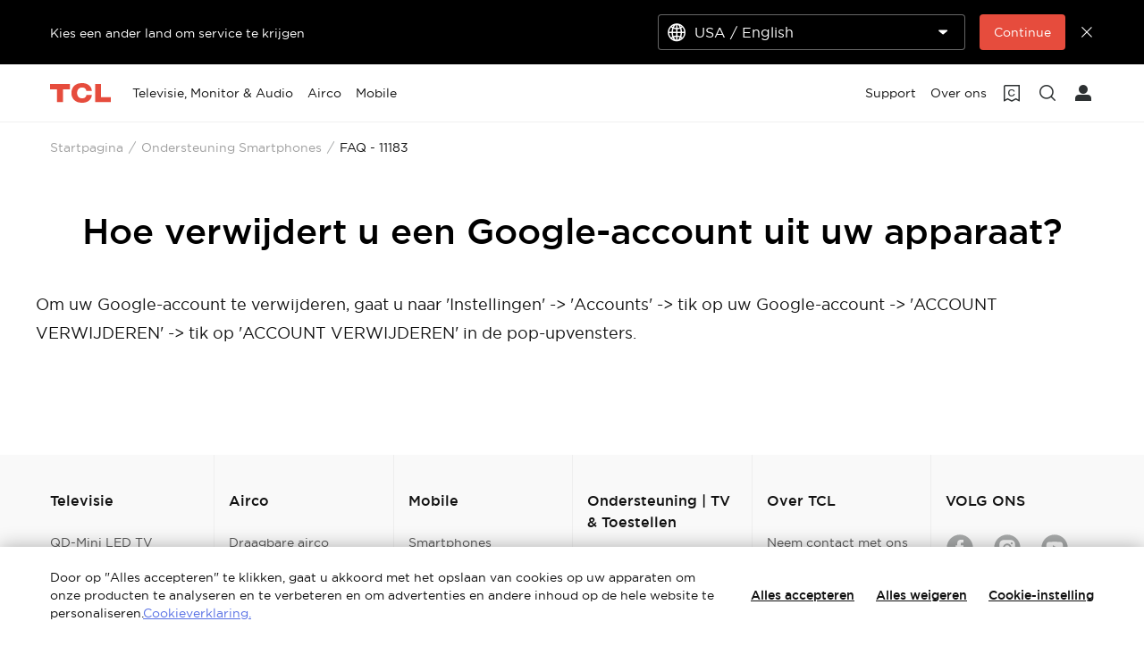

--- FILE ---
content_type: text/html;charset=utf-8
request_url: https://www.tcl.com/nl/nl/support-mobile/faq/11183
body_size: 11949
content:

<!DOCTYPE html>
<html lang="nl-NL" data-i18n-dictionary-src="https://static-obg.tcl.com/libs/cq/i18n/dict.{locale}.json">
	<head>
	<meta charset="UTF-8"/>
	
	
		<title>Hoe verwijdert u een Google-account uit uw apparaat?</title>
		<meta name="keywords"/>
		<meta name="title" content="Hoe verwijdert u een Google-account uit uw apparaat?"/>
		<meta name="description" content="Om uw Google-account te verwijderen, gaat u naar &#39;Instellingen&#39; -&gt; &#39;Accounts&#39; -&gt; tik op uw Google-account -&gt; &#39;ACCOUNT VERWIJDEREN&#39; -&gt; tik op &#39;ACCOUNT VERWIJDERE"/>
	
	
	<meta name="template" content="support-faq-detail-page-template"/>
	<meta property="og:url" content="https://www.tcl.com/nl/nl/support-mobile/faq/11183"/>
	<meta property="og:title" content="FAQ "/>
	
	<meta property="og:image" content="https://static-obg.tcl.com/content/dam/brandsite/it-resources/third-party/tcl-share.jpg"/>
	<meta property="og:image:alt" content="TCL Official Website"/>
	<meta property="og:image:width" content="1920"/>
	<meta property="og:image:height" content="1080"/>
	<meta property="og:type" content="website"/>
	<meta property="og:locale" content="nl_NL"/>
	
	
	
	<meta name="twitter:title" content="FAQ "/>
	
	<meta name="twitter:image" content="https://static-obg.tcl.com/content/dam/brandsite/it-resources/third-party/tcl-share.jpg"/>
	<meta name="twitter:image:alt" content="TCL Official Website"/>
	
	
	
	
	
	
	
	
	<meta name="viewport" content="width=device-width, initial-scale=1.0, maximum-scale=1.0, user-scalable=0"/>
	
	<link rel="shortcut icon" href="//static-obg.tcl.com/etc.clientlibs/brandsite/clientlibs/clientlib-base/resources/images/tcllogo.ico" type="image/x-icon"/>
	<link rel="icon" href="//static-obg.tcl.com/etc.clientlibs/brandsite/clientlibs/clientlib-base/resources/images/tcllogo.gif" type="image/gif"/>

	
	<link rel="canonical" href="https://www.tcl.com/nl/nl/support-mobile/faq/11183"/>
	

	
	<script src="/content/brandsite/nl/nl/support-mobile/faq/jcr:content.vendorlibs.json"></script>
	
	
		
    
<link rel="stylesheet" href="//static-obg.tcl.com/etc.clientlibs/brandsite/clientlibs/clientlib-font/nl.min.59c3fb4475bbb751774bbc675715cc5f.css" type="text/css">



	

	


    
<link rel="stylesheet" href="//static-obg.tcl.com/etc.clientlibs/brandsite/clientlibs/clientlib-base.min.bb9f00fc5474ec74dec7066adf6b77a3.css" type="text/css">
<script src="//static-obg.tcl.com/etc.clientlibs/clientlibs/granite/jquery.min.7da73cb87835f8968bf5793932978526.js"></script>
<script src="//static-obg.tcl.com/etc.clientlibs/brandsite/clientlibs/clientlib-base.min.1df7af350752b43db8d553b73a0d94f6.js"></script>







	
    
    

    

    
    
<script src="//static-obg.tcl.com/etc.clientlibs/brandsite/clientlibs/plugins/knockout.min.c6e468a1c74237b71555de12149f831e.js"></script>
<script src="//static-obg.tcl.com/etc.clientlibs/brandsite/clientlibs/plugins/moment.min.39b26cb0f3fd8359fd5ac791e20162dc.js"></script>



    
    
<link rel="stylesheet" href="//static-obg.tcl.com/etc.clientlibs/brandsite/clientlibs/pages/clientlib-support-faq-detail.min.c2dedf02ff9edffc4aa5f4e74e0b516a.css" type="text/css">



    

	

	
	
		
		
		
		
		
		
		
		
		
		
		
	

	
	
		
	

	
	<script type="application/ld+json">
{
"@context": "https://schema.org",
"@type": "WebSite",
"name": "TCL",
"alternateName": ["TCL Official", "TCL Electronics", "TCL Brand", "tcl.com"],
"url": "https://www.tcl.com/"
}
</script>

	
	<script type="application/ld+json">{"@type":"Organization","logo":"/etc.clientlibs/brandsite/clientlibs/clientlib-base/resources/images/tcllogo.ico","@context":"https://schema.org","url":"https://www.tcl.com/nl/nl/support-mobile/faq"}</script>

	
	

	
	<script type="application/ld+json">{"itemListElement":[{"item":"https://www.tcl.com/nl/nl","@type":"ListItem","name":"Startpagina","position":1},{"item":"https://www.tcl.com/nl/nl/support-mobile","@type":"ListItem","name":"Ondersteuning Smartphones","position":2},{"item":"https://www.tcl.com/nl/nl/support-mobile/faq/11183","@type":"ListItem","name":"FAQ  - 11183","position":3}],"@type":"BreadcrumbList","@context":"https://schema.org"}</script>
</head>
	<body class="page basicpage" id="page-b1256147f0">
		
		
		
			
			
    
<script src="//static-obg.tcl.com/etc.clientlibs/brandsite/clientlibs/clientlib-base-body.min.d29c2b5070006f515df9f9e4d273f894.js"></script>



			
			<input type="hidden" name="rootPath" id="rootPath" value="/nl/nl"/>
			<input type="hidden" name="rootRes" id="rootRes" value="/content/brandsite/nl/nl"/>
			<input type="hidden" name="siteName" id="siteName" value="Netherlands / Nederlands"/>
			<input type="hidden" name="regionName" id="regionName" value="Global"/>
			<input type="hidden" name="countryCode" id="countryCode" value="NL"/>
			<input type="hidden" name="languageCode" id="languageCode" value="nl"/>
			<input type="hidden" name="areaCode" id="areaCode" value="+91"/>
			<script type="text/javascript">
				Granite.I18n.setLocale(document.getElementById('languageCode').value);
			</script>
			




			



			
<div class="root container responsivegrid">

    
    
    
    <div id="container-afd6d816e9" class="cmp-container">
        
        <div class="container responsivegrid">

    
    
    
    <div id="container-64aab942ba" class="cmp-container">
        
        <div class="experiencefragment">
<div id="experiencefragment-5e8a8a95f5" class="cmp-experiencefragment cmp-experiencefragment--header">


    
    <div id="container-17b578673d" class="cmp-container">
        


<div class="aem-Grid aem-Grid--12 aem-Grid--default--12 ">
    
    <div class="select-country aem-GridColumn aem-GridColumn--default--12">
	<input type="hidden" id="allSiteList" value="{&#34;AD&#34;:[{&#34;name&#34;:&#34;Europe/ English&#34;,&#34;link&#34;:&#34;/eu/en&#34;}],&#34;AE&#34;:[{&#34;name&#34;:&#34;Gulf / English&#34;,&#34;link&#34;:&#34;/gulf/en&#34;},{&#34;name&#34;:&#34;Gulf / العربية&#34;,&#34;link&#34;:&#34;/gulf/ar&#34;}],&#34;AG&#34;:[{&#34;name&#34;:&#34;Latin / Español&#34;,&#34;link&#34;:&#34;/latin/es&#34;},{&#34;name&#34;:&#34;Latin / English&#34;,&#34;link&#34;:&#34;/latin/en&#34;}],&#34;AL&#34;:[{&#34;name&#34;:&#34;Europe/ English&#34;,&#34;link&#34;:&#34;/eu/en&#34;}],&#34;AM&#34;:[{&#34;name&#34;:&#34;Asia / English&#34;,&#34;link&#34;:&#34;/asia/en&#34;},{&#34;name&#34;:&#34;Asia / Pусский&#34;,&#34;link&#34;:&#34;/asia/ru&#34;}],&#34;AO&#34;:[{&#34;name&#34;:&#34;TCL West Africa / English&#34;,&#34;link&#34;:&#34;/westafrica/en&#34;},{&#34;name&#34;:&#34;TCL West Africa / Français&#34;,&#34;link&#34;:&#34;/westafrica/fr&#34;}],&#34;AR&#34;:[{&#34;name&#34;:&#34;Argentina / Español&#34;,&#34;link&#34;:&#34;/ar/es&#34;}],&#34;AT&#34;:[{&#34;name&#34;:&#34;Austria / Deutsch&#34;,&#34;link&#34;:&#34;/at/de&#34;}],&#34;AU&#34;:[{&#34;name&#34;:&#34;Australia / English&#34;,&#34;link&#34;:&#34;/au/en&#34;}],&#34;AW&#34;:[{&#34;name&#34;:&#34;Latin / Español&#34;,&#34;link&#34;:&#34;/latin/es&#34;},{&#34;name&#34;:&#34;Latin / English&#34;,&#34;link&#34;:&#34;/latin/en&#34;}],&#34;AX&#34;:[{&#34;name&#34;:&#34;Europe/ English&#34;,&#34;link&#34;:&#34;/eu/en&#34;}],&#34;AZ&#34;:[{&#34;name&#34;:&#34;Asia / English&#34;,&#34;link&#34;:&#34;/asia/en&#34;},{&#34;name&#34;:&#34;Asia / Pусский&#34;,&#34;link&#34;:&#34;/asia/ru&#34;}],&#34;BA&#34;:[{&#34;name&#34;:&#34;Europe/ English&#34;,&#34;link&#34;:&#34;/eu/en&#34;}],&#34;BB&#34;:[{&#34;name&#34;:&#34;Latin / Español&#34;,&#34;link&#34;:&#34;/latin/es&#34;},{&#34;name&#34;:&#34;Latin / English&#34;,&#34;link&#34;:&#34;/latin/en&#34;}],&#34;BE&#34;:[{&#34;name&#34;:&#34;Belgium / Français&#34;,&#34;link&#34;:&#34;/be/fr&#34;},{&#34;name&#34;:&#34;Belgium / Nederlands&#34;,&#34;link&#34;:&#34;/be/nl&#34;}],&#34;BF&#34;:[{&#34;name&#34;:&#34;TCL West Africa / English&#34;,&#34;link&#34;:&#34;/westafrica/en&#34;},{&#34;name&#34;:&#34;TCL West Africa / Français&#34;,&#34;link&#34;:&#34;/westafrica/fr&#34;}],&#34;BG&#34;:[{&#34;name&#34;:&#34;Bulgaria / български&#34;,&#34;link&#34;:&#34;/bg/bg&#34;}],&#34;BH&#34;:[{&#34;name&#34;:&#34;Gulf / English&#34;,&#34;link&#34;:&#34;/gulf/en&#34;},{&#34;name&#34;:&#34;Gulf / العربية&#34;,&#34;link&#34;:&#34;/gulf/ar&#34;}],&#34;BJ&#34;:[{&#34;name&#34;:&#34;TCL West Africa / English&#34;,&#34;link&#34;:&#34;/westafrica/en&#34;},{&#34;name&#34;:&#34;TCL West Africa / Français&#34;,&#34;link&#34;:&#34;/westafrica/fr&#34;}],&#34;BO&#34;:[{&#34;name&#34;:&#34;Latin / Español&#34;,&#34;link&#34;:&#34;/latin/es&#34;},{&#34;name&#34;:&#34;Latin / English&#34;,&#34;link&#34;:&#34;/latin/en&#34;}],&#34;BR&#34;:[{&#34;name&#34;:&#34;Brazil / Português&#34;,&#34;link&#34;:&#34;/br/pt&#34;}],&#34;BY&#34;:[{&#34;name&#34;:&#34;Belarus / Pусский&#34;,&#34;link&#34;:&#34;/by/be&#34;}],&#34;BZ&#34;:[{&#34;name&#34;:&#34;Latin / Español&#34;,&#34;link&#34;:&#34;/latin/es&#34;},{&#34;name&#34;:&#34;Latin / English&#34;,&#34;link&#34;:&#34;/latin/en&#34;}],&#34;CA&#34;:[{&#34;name&#34;:&#34;Canada / English&#34;,&#34;link&#34;:&#34;/ca/en&#34;}],&#34;CH&#34;:[{&#34;name&#34;:&#34;Switzerland / Deutsch&#34;,&#34;link&#34;:&#34;/ch/de&#34;},{&#34;name&#34;:&#34;Switzerland / English&#34;,&#34;link&#34;:&#34;/ch/en&#34;}],&#34;CI&#34;:[{&#34;name&#34;:&#34;TCL West Africa / English&#34;,&#34;link&#34;:&#34;/westafrica/en&#34;},{&#34;name&#34;:&#34;TCL West Africa / Français&#34;,&#34;link&#34;:&#34;/westafrica/fr&#34;}],&#34;CN&#34;:[{&#34;name&#34;:&#34;China / 简体中文&#34;,&#34;link&#34;:&#34;/cn/zh&#34;}],&#34;CO&#34;:[{&#34;name&#34;:&#34;Colombia / Español&#34;,&#34;link&#34;:&#34;/co/es&#34;},{&#34;name&#34;:&#34;Colombia / English&#34;,&#34;link&#34;:&#34;/co/en&#34;}],&#34;CR&#34;:[{&#34;name&#34;:&#34;Latin / Español&#34;,&#34;link&#34;:&#34;/latin/es&#34;},{&#34;name&#34;:&#34;Latin / English&#34;,&#34;link&#34;:&#34;/latin/en&#34;}],&#34;CW&#34;:[{&#34;name&#34;:&#34;Latin / Español&#34;,&#34;link&#34;:&#34;/latin/es&#34;},{&#34;name&#34;:&#34;Latin / English&#34;,&#34;link&#34;:&#34;/latin/en&#34;}],&#34;CY&#34;:[{&#34;name&#34;:&#34;Europe/ English&#34;,&#34;link&#34;:&#34;/eu/en&#34;}],&#34;CZ&#34;:[{&#34;name&#34;:&#34;Czech Republic / Česky&#34;,&#34;link&#34;:&#34;/cz/cs&#34;}],&#34;DE&#34;:[{&#34;name&#34;:&#34;Germany / Deutsch&#34;,&#34;link&#34;:&#34;/de/de&#34;}],&#34;DK&#34;:[{&#34;name&#34;:&#34;Denmark / Dansk&#34;,&#34;link&#34;:&#34;/dk/da&#34;}],&#34;DO&#34;:[{&#34;name&#34;:&#34;Latin / Español&#34;,&#34;link&#34;:&#34;/latin/es&#34;},{&#34;name&#34;:&#34;Latin / English&#34;,&#34;link&#34;:&#34;/latin/en&#34;}],&#34;DZ&#34;:[{&#34;name&#34;:&#34;TCL North Africa / English&#34;,&#34;link&#34;:&#34;/northafrica/en&#34;},{&#34;name&#34;:&#34;TCL North Africa / العربية&#34;,&#34;link&#34;:&#34;/northafrica/ar&#34;},{&#34;name&#34;:&#34;TCL North Africa / Français&#34;,&#34;link&#34;:&#34;/northafrica/fr&#34;}],&#34;EC&#34;:[{&#34;name&#34;:&#34;Ecuador / Español&#34;,&#34;link&#34;:&#34;/ec/es&#34;}],&#34;EE&#34;:[{&#34;name&#34;:&#34;Estonia / Eestlane&#34;,&#34;link&#34;:&#34;/ee/et&#34;}],&#34;EG&#34;:[{&#34;name&#34;:&#34;TCL North Africa / English&#34;,&#34;link&#34;:&#34;/northafrica/en&#34;},{&#34;name&#34;:&#34;TCL North Africa / العربية&#34;,&#34;link&#34;:&#34;/northafrica/ar&#34;},{&#34;name&#34;:&#34;TCL North Africa / Français&#34;,&#34;link&#34;:&#34;/northafrica/fr&#34;}],&#34;ES&#34;:[{&#34;name&#34;:&#34;Spain / Español&#34;,&#34;link&#34;:&#34;/es/es&#34;}],&#34;ET&#34;:[{&#34;name&#34;:&#34;TCL East Africa / English&#34;,&#34;link&#34;:&#34;/eastafrica/en&#34;}],&#34;FI&#34;:[{&#34;name&#34;:&#34;Finland / Suomalainen&#34;,&#34;link&#34;:&#34;/fi/fi&#34;}],&#34;FO&#34;:[{&#34;name&#34;:&#34;Europe/ English&#34;,&#34;link&#34;:&#34;/eu/en&#34;}],&#34;FR&#34;:[{&#34;name&#34;:&#34;France / Français&#34;,&#34;link&#34;:&#34;/fr/fr&#34;}],&#34;GB&#34;:[{&#34;name&#34;:&#34;UK / English&#34;,&#34;link&#34;:&#34;/uk/en&#34;}],&#34;GD&#34;:[{&#34;name&#34;:&#34;Latin / Español&#34;,&#34;link&#34;:&#34;/latin/es&#34;},{&#34;name&#34;:&#34;Latin / English&#34;,&#34;link&#34;:&#34;/latin/en&#34;}],&#34;GE&#34;:[{&#34;name&#34;:&#34;Georgia / Pусский&#34;,&#34;link&#34;:&#34;/ge/ru&#34;}],&#34;GG&#34;:[{&#34;name&#34;:&#34;Europe/ English&#34;,&#34;link&#34;:&#34;/eu/en&#34;}],&#34;GH&#34;:[{&#34;name&#34;:&#34;TCL West Africa / English&#34;,&#34;link&#34;:&#34;/westafrica/en&#34;},{&#34;name&#34;:&#34;TCL West Africa / Français&#34;,&#34;link&#34;:&#34;/westafrica/fr&#34;}],&#34;GL&#34;:[{&#34;name&#34;:&#34;Europe/ English&#34;,&#34;link&#34;:&#34;/eu/en&#34;}],&#34;GM&#34;:[{&#34;name&#34;:&#34;TCL West Africa / English&#34;,&#34;link&#34;:&#34;/westafrica/en&#34;},{&#34;name&#34;:&#34;TCL West Africa / Français&#34;,&#34;link&#34;:&#34;/westafrica/fr&#34;}],&#34;GN&#34;:[{&#34;name&#34;:&#34;TCL West Africa / English&#34;,&#34;link&#34;:&#34;/westafrica/en&#34;},{&#34;name&#34;:&#34;TCL West Africa / Français&#34;,&#34;link&#34;:&#34;/westafrica/fr&#34;}],&#34;GR&#34;:[{&#34;name&#34;:&#34;Greece / Ελληνικά&#34;,&#34;link&#34;:&#34;/gr/el&#34;}],&#34;GT&#34;:[{&#34;name&#34;:&#34;Latin / Español&#34;,&#34;link&#34;:&#34;/latin/es&#34;},{&#34;name&#34;:&#34;Latin / English&#34;,&#34;link&#34;:&#34;/latin/en&#34;}],&#34;GY&#34;:[{&#34;name&#34;:&#34;Latin / Español&#34;,&#34;link&#34;:&#34;/latin/es&#34;},{&#34;name&#34;:&#34;Latin / English&#34;,&#34;link&#34;:&#34;/latin/en&#34;}],&#34;HK&#34;:[{&#34;name&#34;:&#34;Hong Kong, China / 繁體中文&#34;,&#34;link&#34;:&#34;/hk/zh-hk&#34;},{&#34;name&#34;:&#34;Hong Kong, China / English&#34;,&#34;link&#34;:&#34;/hk/en&#34;}],&#34;HN&#34;:[{&#34;name&#34;:&#34;Latin / Español&#34;,&#34;link&#34;:&#34;/latin/es&#34;},{&#34;name&#34;:&#34;Latin / English&#34;,&#34;link&#34;:&#34;/latin/en&#34;}],&#34;HR&#34;:[{&#34;name&#34;:&#34;Croatia / Hrvatski&#34;,&#34;link&#34;:&#34;/hr/hr&#34;}],&#34;HT&#34;:[{&#34;name&#34;:&#34;Latin / Español&#34;,&#34;link&#34;:&#34;/latin/es&#34;},{&#34;name&#34;:&#34;Latin / English&#34;,&#34;link&#34;:&#34;/latin/en&#34;}],&#34;HU&#34;:[{&#34;name&#34;:&#34;Hungary / Magyar&#34;,&#34;link&#34;:&#34;/hu/hu&#34;}],&#34;ID&#34;:[{&#34;name&#34;:&#34;Indonesia / Bahasa Indonesia&#34;,&#34;link&#34;:&#34;/id/id&#34;}],&#34;IE&#34;:[{&#34;name&#34;:&#34;Ireland / English&#34;,&#34;link&#34;:&#34;/ie/en&#34;}],&#34;IL&#34;:[{&#34;name&#34;:&#34;Israel / English&#34;,&#34;link&#34;:&#34;/il/en&#34;}],&#34;IM&#34;:[{&#34;name&#34;:&#34;Europe/ English&#34;,&#34;link&#34;:&#34;/eu/en&#34;}],&#34;IN&#34;:[{&#34;name&#34;:&#34;India / English&#34;,&#34;link&#34;:&#34;/in/en&#34;}],&#34;IQ&#34;:[{&#34;name&#34;:&#34;Iraq / English&#34;,&#34;link&#34;:&#34;/iq/en&#34;}],&#34;IS&#34;:[{&#34;name&#34;:&#34;Europe/ English&#34;,&#34;link&#34;:&#34;/eu/en&#34;}],&#34;IT&#34;:[{&#34;name&#34;:&#34;Italy / Italiano&#34;,&#34;link&#34;:&#34;/it/it&#34;}],&#34;JE&#34;:[{&#34;name&#34;:&#34;Europe/ English&#34;,&#34;link&#34;:&#34;/eu/en&#34;}],&#34;JM&#34;:[{&#34;name&#34;:&#34;Latin / Español&#34;,&#34;link&#34;:&#34;/latin/es&#34;},{&#34;name&#34;:&#34;Latin / English&#34;,&#34;link&#34;:&#34;/latin/en&#34;}],&#34;JO&#34;:[{&#34;name&#34;:&#34;Levant / English&#34;,&#34;link&#34;:&#34;/levant/en&#34;},{&#34;name&#34;:&#34;TCL Levant / العربية&#34;,&#34;link&#34;:&#34;/levant/ar&#34;}],&#34;JP&#34;:[{&#34;name&#34;:&#34;Japan / 日本語&#34;,&#34;link&#34;:&#34;/jp/ja&#34;}],&#34;KE&#34;:[{&#34;name&#34;:&#34;TCL East Africa / English&#34;,&#34;link&#34;:&#34;/eastafrica/en&#34;}],&#34;KG&#34;:[{&#34;name&#34;:&#34;Asia / English&#34;,&#34;link&#34;:&#34;/asia/en&#34;},{&#34;name&#34;:&#34;Asia / Pусский&#34;,&#34;link&#34;:&#34;/asia/ru&#34;}],&#34;KH&#34;:[{&#34;name&#34;:&#34;Asia / English&#34;,&#34;link&#34;:&#34;/asia/en&#34;},{&#34;name&#34;:&#34;Asia / Pусский&#34;,&#34;link&#34;:&#34;/asia/ru&#34;}],&#34;KN&#34;:[{&#34;name&#34;:&#34;Latin / Español&#34;,&#34;link&#34;:&#34;/latin/es&#34;},{&#34;name&#34;:&#34;Latin / English&#34;,&#34;link&#34;:&#34;/latin/en&#34;}],&#34;KR&#34;:[{&#34;name&#34;:&#34;Korea / 한국어&#34;,&#34;link&#34;:&#34;/kr/ko&#34;},{&#34;name&#34;:&#34;Korea / English&#34;,&#34;link&#34;:&#34;/kr/en&#34;}],&#34;KW&#34;:[{&#34;name&#34;:&#34;Gulf / English&#34;,&#34;link&#34;:&#34;/gulf/en&#34;},{&#34;name&#34;:&#34;Gulf / العربية&#34;,&#34;link&#34;:&#34;/gulf/ar&#34;}],&#34;KZ&#34;:[{&#34;name&#34;:&#34;Kazakhstan / Pусский&#34;,&#34;link&#34;:&#34;/kz/ru&#34;},{&#34;name&#34;:&#34;Kazakhstan / English&#34;,&#34;link&#34;:&#34;/kz/en&#34;}],&#34;LA&#34;:[{&#34;name&#34;:&#34;Asia / English&#34;,&#34;link&#34;:&#34;/asia/en&#34;},{&#34;name&#34;:&#34;Asia / Pусский&#34;,&#34;link&#34;:&#34;/asia/ru&#34;}],&#34;LB&#34;:[{&#34;name&#34;:&#34;Levant / English&#34;,&#34;link&#34;:&#34;/levant/en&#34;},{&#34;name&#34;:&#34;TCL Levant / العربية&#34;,&#34;link&#34;:&#34;/levant/ar&#34;}],&#34;LC&#34;:[{&#34;name&#34;:&#34;Latin / Español&#34;,&#34;link&#34;:&#34;/latin/es&#34;},{&#34;name&#34;:&#34;Latin / English&#34;,&#34;link&#34;:&#34;/latin/en&#34;}],&#34;LI&#34;:[{&#34;name&#34;:&#34;Europe/ English&#34;,&#34;link&#34;:&#34;/eu/en&#34;}],&#34;LK&#34;:[{&#34;name&#34;:&#34;Asia / English&#34;,&#34;link&#34;:&#34;/asia/en&#34;},{&#34;name&#34;:&#34;Asia / Pусский&#34;,&#34;link&#34;:&#34;/asia/ru&#34;}],&#34;LT&#34;:[{&#34;name&#34;:&#34;Europe/ English&#34;,&#34;link&#34;:&#34;/eu/en&#34;}],&#34;LU&#34;:[{&#34;name&#34;:&#34;Europe/ English&#34;,&#34;link&#34;:&#34;/eu/en&#34;}],&#34;LV&#34;:[{&#34;name&#34;:&#34;Europe/ English&#34;,&#34;link&#34;:&#34;/eu/en&#34;}],&#34;LY&#34;:[{&#34;name&#34;:&#34;TCL North Africa / English&#34;,&#34;link&#34;:&#34;/northafrica/en&#34;},{&#34;name&#34;:&#34;TCL North Africa / العربية&#34;,&#34;link&#34;:&#34;/northafrica/ar&#34;},{&#34;name&#34;:&#34;TCL North Africa / Français&#34;,&#34;link&#34;:&#34;/northafrica/fr&#34;}],&#34;MA&#34;:[{&#34;name&#34;:&#34;TCL Morocco / Français&#34;,&#34;link&#34;:&#34;/ma/fr&#34;}],&#34;MC&#34;:[{&#34;name&#34;:&#34;Europe/ English&#34;,&#34;link&#34;:&#34;/eu/en&#34;}],&#34;MD&#34;:[{&#34;name&#34;:&#34;Europe/ English&#34;,&#34;link&#34;:&#34;/eu/en&#34;}],&#34;ME&#34;:[{&#34;name&#34;:&#34;Europe/ English&#34;,&#34;link&#34;:&#34;/eu/en&#34;}],&#34;MG&#34;:[{&#34;name&#34;:&#34;TCL South Africa / English&#34;,&#34;link&#34;:&#34;/southafrica/en&#34;}],&#34;MK&#34;:[{&#34;name&#34;:&#34;Macedonia / Macedonian&#34;,&#34;link&#34;:&#34;/mk/mk&#34;}],&#34;ML&#34;:[{&#34;name&#34;:&#34;TCL West Africa / English&#34;,&#34;link&#34;:&#34;/westafrica/en&#34;},{&#34;name&#34;:&#34;TCL West Africa / Français&#34;,&#34;link&#34;:&#34;/westafrica/fr&#34;}],&#34;MN&#34;:[{&#34;name&#34;:&#34;Mongolia / Монгол&#34;,&#34;link&#34;:&#34;/mn/mn&#34;},{&#34;name&#34;:&#34;Mongolia / English&#34;,&#34;link&#34;:&#34;/mn/en&#34;}],&#34;MT&#34;:[{&#34;name&#34;:&#34;Europe/ English&#34;,&#34;link&#34;:&#34;/eu/en&#34;}],&#34;MU&#34;:[{&#34;name&#34;:&#34;TCL South Africa / English&#34;,&#34;link&#34;:&#34;/southafrica/en&#34;}],&#34;MV&#34;:[{&#34;name&#34;:&#34;Asia / English&#34;,&#34;link&#34;:&#34;/asia/en&#34;},{&#34;name&#34;:&#34;Asia / Pусский&#34;,&#34;link&#34;:&#34;/asia/ru&#34;}],&#34;MX&#34;:[{&#34;name&#34;:&#34;Mexico / Español&#34;,&#34;link&#34;:&#34;/mx/es&#34;}],&#34;MY&#34;:[{&#34;name&#34;:&#34;Malaysia / English&#34;,&#34;link&#34;:&#34;/my/en&#34;}],&#34;MZ&#34;:[{&#34;name&#34;:&#34;TCL South Africa / English&#34;,&#34;link&#34;:&#34;/southafrica/en&#34;}],&#34;NA&#34;:[{&#34;name&#34;:&#34;TCL South Africa / English&#34;,&#34;link&#34;:&#34;/southafrica/en&#34;}],&#34;NG&#34;:[{&#34;name&#34;:&#34;TCL West Africa / English&#34;,&#34;link&#34;:&#34;/westafrica/en&#34;},{&#34;name&#34;:&#34;TCL West Africa / Français&#34;,&#34;link&#34;:&#34;/westafrica/fr&#34;}],&#34;NI&#34;:[{&#34;name&#34;:&#34;Latin / Español&#34;,&#34;link&#34;:&#34;/latin/es&#34;},{&#34;name&#34;:&#34;Latin / English&#34;,&#34;link&#34;:&#34;/latin/en&#34;}],&#34;NL&#34;:[{&#34;name&#34;:&#34;Netherlands / Nederlands&#34;,&#34;link&#34;:&#34;/nl/nl&#34;}],&#34;NO&#34;:[{&#34;name&#34;:&#34;Norway / Norsk språk&#34;,&#34;link&#34;:&#34;/no/nb&#34;}],&#34;NP&#34;:[{&#34;name&#34;:&#34;Asia / English&#34;,&#34;link&#34;:&#34;/asia/en&#34;},{&#34;name&#34;:&#34;Asia / Pусский&#34;,&#34;link&#34;:&#34;/asia/ru&#34;}],&#34;OM&#34;:[{&#34;name&#34;:&#34;Gulf / English&#34;,&#34;link&#34;:&#34;/gulf/en&#34;},{&#34;name&#34;:&#34;Gulf / العربية&#34;,&#34;link&#34;:&#34;/gulf/ar&#34;}],&#34;PA&#34;:[{&#34;name&#34;:&#34;Latin / Español&#34;,&#34;link&#34;:&#34;/latin/es&#34;},{&#34;name&#34;:&#34;Latin / English&#34;,&#34;link&#34;:&#34;/latin/en&#34;}],&#34;PE&#34;:[{&#34;name&#34;:&#34;Peru / Español&#34;,&#34;link&#34;:&#34;/pe/es&#34;}],&#34;PF&#34;:[{&#34;name&#34;:&#34;French Polynesia / Le français&#34;,&#34;link&#34;:&#34;/pf/fr&#34;}],&#34;PH&#34;:[{&#34;name&#34;:&#34;Philippines / English&#34;,&#34;link&#34;:&#34;/ph/en&#34;}],&#34;PK&#34;:[{&#34;name&#34;:&#34;Pakistan / English&#34;,&#34;link&#34;:&#34;/pk/en&#34;}],&#34;PL&#34;:[{&#34;name&#34;:&#34;Poland / Polski&#34;,&#34;link&#34;:&#34;/pl/pl&#34;}],&#34;PS&#34;:[{&#34;name&#34;:&#34;Levant / English&#34;,&#34;link&#34;:&#34;/levant/en&#34;},{&#34;name&#34;:&#34;TCL Levant / العربية&#34;,&#34;link&#34;:&#34;/levant/ar&#34;}],&#34;PT&#34;:[{&#34;name&#34;:&#34;Portugal / Português&#34;,&#34;link&#34;:&#34;/pt/pt&#34;}],&#34;PY&#34;:[{&#34;name&#34;:&#34;Paraguay / Spanish&#34;,&#34;link&#34;:&#34;/py/es&#34;},{&#34;name&#34;:&#34; Paraguay / Spanish&#34;,&#34;link&#34;:&#34;/py/es&#34;}],&#34;QA&#34;:[{&#34;name&#34;:&#34;Gulf / English&#34;,&#34;link&#34;:&#34;/gulf/en&#34;},{&#34;name&#34;:&#34;Gulf / العربية&#34;,&#34;link&#34;:&#34;/gulf/ar&#34;}],&#34;RO&#34;:[{&#34;name&#34;:&#34;Romania / Românesc&#34;,&#34;link&#34;:&#34;/ro/ro&#34;}],&#34;RS&#34;:[{&#34;name&#34;:&#34;Serbia / Srpski&#34;,&#34;link&#34;:&#34;/rs/sr&#34;}],&#34;RU&#34;:[{&#34;name&#34;:&#34;Russia / Pусский&#34;,&#34;link&#34;:&#34;/ru/ru&#34;}],&#34;SA&#34;:[{&#34;name&#34;:&#34;Saudi Arabia / English&#34;,&#34;link&#34;:&#34;/sa/en&#34;},{&#34;name&#34;:&#34;Saudi Arabia / العربية&#34;,&#34;link&#34;:&#34;/sa/ar&#34;}],&#34;SE&#34;:[{&#34;name&#34;:&#34;Sweden / Svenska&#34;,&#34;link&#34;:&#34;/se/sv&#34;}],&#34;SG&#34;:[{&#34;name&#34;:&#34;Singapore / English&#34;,&#34;link&#34;:&#34;/sg/en&#34;}],&#34;SI&#34;:[{&#34;name&#34;:&#34;Slovenia / Slovenija&#34;,&#34;link&#34;:&#34;/sl/sl&#34;}],&#34;SJ&#34;:[{&#34;name&#34;:&#34;Europe/ English&#34;,&#34;link&#34;:&#34;/eu/en&#34;}],&#34;SK&#34;:[{&#34;name&#34;:&#34;Slovakia / Slovensky&#34;,&#34;link&#34;:&#34;/sk/sk&#34;}],&#34;SM&#34;:[{&#34;name&#34;:&#34;Europe/ English&#34;,&#34;link&#34;:&#34;/eu/en&#34;}],&#34;SN&#34;:[{&#34;name&#34;:&#34;TCL West Africa / English&#34;,&#34;link&#34;:&#34;/westafrica/en&#34;},{&#34;name&#34;:&#34;TCL West Africa / Français&#34;,&#34;link&#34;:&#34;/westafrica/fr&#34;}],&#34;SO&#34;:[{&#34;name&#34;:&#34;TCL East Africa / English&#34;,&#34;link&#34;:&#34;/eastafrica/en&#34;}],&#34;SV&#34;:[{&#34;name&#34;:&#34;Latin / Español&#34;,&#34;link&#34;:&#34;/latin/es&#34;},{&#34;name&#34;:&#34;Latin / English&#34;,&#34;link&#34;:&#34;/latin/en&#34;}],&#34;TH&#34;:[{&#34;name&#34;:&#34;Thailand / ไทย&#34;,&#34;link&#34;:&#34;/th/th&#34;}],&#34;TJ&#34;:[{&#34;name&#34;:&#34;Asia / English&#34;,&#34;link&#34;:&#34;/asia/en&#34;},{&#34;name&#34;:&#34;Asia / Pусский&#34;,&#34;link&#34;:&#34;/asia/ru&#34;}],&#34;TM&#34;:[{&#34;name&#34;:&#34;Asia / English&#34;,&#34;link&#34;:&#34;/asia/en&#34;},{&#34;name&#34;:&#34;Asia / Pусский&#34;,&#34;link&#34;:&#34;/asia/ru&#34;}],&#34;TN&#34;:[{&#34;name&#34;:&#34;TCL North Africa / English&#34;,&#34;link&#34;:&#34;/northafrica/en&#34;},{&#34;name&#34;:&#34;TCL North Africa / العربية&#34;,&#34;link&#34;:&#34;/northafrica/ar&#34;},{&#34;name&#34;:&#34;TCL North Africa / Français&#34;,&#34;link&#34;:&#34;/northafrica/fr&#34;}],&#34;TR&#34;:[{&#34;name&#34;:&#34;Turkey / Turkish&#34;,&#34;link&#34;:&#34;/tr/tr&#34;},{&#34;name&#34;:&#34;Turkey / English&#34;,&#34;link&#34;:&#34;/tr/en&#34;},{&#34;name&#34;:&#34;Turkey / English&#34;,&#34;link&#34;:&#34;/tr/en&#34;}],&#34;TT&#34;:[{&#34;name&#34;:&#34;Latin / Español&#34;,&#34;link&#34;:&#34;/latin/es&#34;},{&#34;name&#34;:&#34;Latin / English&#34;,&#34;link&#34;:&#34;/latin/en&#34;}],&#34;TZ&#34;:[{&#34;name&#34;:&#34;TCL East Africa / English&#34;,&#34;link&#34;:&#34;/eastafrica/en&#34;}],&#34;UA&#34;:[{&#34;name&#34;:&#34;Ukraine / Українська&#34;,&#34;link&#34;:&#34;/ua/uk&#34;}],&#34;UG&#34;:[{&#34;name&#34;:&#34;TCL East Africa / English&#34;,&#34;link&#34;:&#34;/eastafrica/en&#34;}],&#34;US&#34;:[{&#34;name&#34;:&#34;USA / English&#34;,&#34;link&#34;:&#34;/us/en&#34;}],&#34;UY&#34;:[{&#34;name&#34;:&#34;Uruguay / Español&#34;,&#34;link&#34;:&#34;/uy/es&#34;}],&#34;UZ&#34;:[{&#34;name&#34;:&#34;Asia / English&#34;,&#34;link&#34;:&#34;/asia/en&#34;},{&#34;name&#34;:&#34;Asia / Pусский&#34;,&#34;link&#34;:&#34;/asia/ru&#34;}],&#34;VA&#34;:[{&#34;name&#34;:&#34;Europe/ English&#34;,&#34;link&#34;:&#34;/eu/en&#34;}],&#34;VC&#34;:[{&#34;name&#34;:&#34;Latin / Español&#34;,&#34;link&#34;:&#34;/latin/es&#34;},{&#34;name&#34;:&#34;Latin / English&#34;,&#34;link&#34;:&#34;/latin/en&#34;}],&#34;VE&#34;:[{&#34;name&#34;:&#34;Latin / Español&#34;,&#34;link&#34;:&#34;/latin/es&#34;},{&#34;name&#34;:&#34;Latin / English&#34;,&#34;link&#34;:&#34;/latin/en&#34;}],&#34;VN&#34;:[{&#34;name&#34;:&#34;Vietnam / Tiếng Việt&#34;,&#34;link&#34;:&#34;/vn/vi&#34;}],&#34;YE&#34;:[{&#34;name&#34;:&#34;Gulf / English&#34;,&#34;link&#34;:&#34;/gulf/en&#34;},{&#34;name&#34;:&#34;Gulf / العربية&#34;,&#34;link&#34;:&#34;/gulf/ar&#34;}],&#34;ZA&#34;:[{&#34;name&#34;:&#34;TCL South Africa / English&#34;,&#34;link&#34;:&#34;/southafrica/en&#34;}],&#34;ZM&#34;:[{&#34;name&#34;:&#34;TCL South Africa / English&#34;,&#34;link&#34;:&#34;/southafrica/en&#34;}],&#34;ZW&#34;:[{&#34;name&#34;:&#34;TCL South Africa / English&#34;,&#34;link&#34;:&#34;/southafrica/en&#34;}]}"/>
	<input type="hidden" id="chooseCountryLabel" value="Choose country"/>
	<input type="hidden" id="chooseCountryLink" value="https://www.tcl.com/choose-country"/>
	<div id="select-country-component" class="select-country-container hide">
		<div class="select-country-content">
			<div class="select-country-left">
				<span class="select-country-left-text">
					Kies een ander land om service te krijgen
				</span>
				<div class="close-button close-button-mobile"></div>
			</div>

			<div class="select-country-right">
				<div class="options-container">
					<div class="options-default-item-wrap">
						<span class="tcl-icon icon-Linear_earth"></span>
						<div class="default-item-text-container">
							<span></span>
						</div>
						<span class="default-item-icon default-item-icon-arrow"></span>
					</div>
					<ul class="options-items-wrapper hide">
					</ul>
				</div>
				<button class="continue-container-button">Continue</button>
				<div class="close-button close-button-pc"></div>
			</div>
		</div>
	</div>
</div>
<div class="header aem-GridColumn aem-GridColumn--default--12"><div id="url-path" urlPath="/content/experience-fragments/brandsite/nl/nl/header/master/jcr:content/root/header_516343983" style="display: none"></div><div id="common-header-root" property="{&#34;target&#34;:&#34;_self&#34;,&#34;pcLogo&#34;:&#34;//aws-obg-image-lb-2.tcl.com/content/dam/brandsite/it-resources/common/navigation/tcl-logo.svg&#34;,&#34;ssoSignIn&#34;:&#34;/accounts/sign-in&#34;,&#34;baseApiUrl&#34;:&#34;https://www.tcl.com/search-api&#34;,&#34;languageCode&#34;:&#34;nl&#34;,&#34;countryCode&#34;:&#34;NL&#34;,&#34;searchApiBaseUrl&#34;:&#34;https://brandsite-search.tcl.com/public/v1&#34;,&#34;recommendList&#34;:[],&#34;menus&#34;:[{&#34;children&#34;:[{&#34;type&#34;:&#34;flat&#34;,&#34;name&#34;:&#34;Televisie, Monitor &amp; Audio&#34;,&#34;link&#34;:&#34;&#34;,&#34;linkEventTrack&#34;:&#34;&#34;,&#34;target&#34;:&#34;_self&#34;,&#34;nofollow&#34;:false,&#34;isActive&#34;:false,&#34;children&#34;:[{&#34;name&#34;:&#34;Technologie verkennen&#34;,&#34;alias&#34;:&#34;&#34;,&#34;link&#34;:&#34;&#34;,&#34;linkEventTrack&#34;:&#34;&#34;,&#34;aliasLinkTrack&#34;:&#34;&#34;,&#34;target&#34;:&#34;_self&#34;,&#34;nofollow&#34;:false,&#34;card&#34;:&#34;//aws-obg-image-lb-1.tcl.com/content/dam/brandsite/region/europe/homepage/navigation-card/x955.jpg?t=1695713441610&amp;w=800&#34;,&#34;desc&#34;:&#34;Technologie verkennen&#34;,&#34;moreText&#34;:&#34;&#34;,&#34;moreLink&#34;:&#34;&#34;,&#34;isActive&#34;:false,&#34;height&#34;:&#34;0&#34;,&#34;children&#34;:[{&#34;name&#34;:&#34;QD-Mini LED TV&#34;,&#34;link&#34;:&#34;/nl/nl/qd-mini-led-tv&#34;,&#34;linkEventTrack&#34;:&#34;{\&#34;event_name\&#34;:\&#34;top_third_nav\&#34;,\&#34;event_parameters\&#34;:{\&#34;first_nav\&#34;:\&#34;Televisie, Monitor \\u0026 Audio\&#34;,\&#34;second_nav\&#34;:\&#34;Technologie verkennen\&#34;,\&#34;third_nav\&#34;:\&#34;QD-Mini LED TV\&#34;}}&#34;,&#34;target&#34;:&#34;_self&#34;,&#34;nofollow&#34;:false},{&#34;name&#34;:&#34;Large Screen TV&#34;,&#34;link&#34;:&#34;/nl/nl/large-screen-tv&#34;,&#34;linkEventTrack&#34;:&#34;{\&#34;event_name\&#34;:\&#34;top_third_nav\&#34;,\&#34;event_parameters\&#34;:{\&#34;first_nav\&#34;:\&#34;Televisie, Monitor \\u0026 Audio\&#34;,\&#34;second_nav\&#34;:\&#34;Technologie verkennen\&#34;,\&#34;third_nav\&#34;:\&#34;Large Screen TV\&#34;}}&#34;,&#34;target&#34;:&#34;_self&#34;,&#34;nofollow&#34;:false},{&#34;name&#34;:&#34;TCL Picture Technology&#34;,&#34;link&#34;:&#34;/nl/nl/tcl-picture-technology&#34;,&#34;linkEventTrack&#34;:&#34;{\&#34;event_name\&#34;:\&#34;top_third_nav\&#34;,\&#34;event_parameters\&#34;:{\&#34;first_nav\&#34;:\&#34;Televisie, Monitor \\u0026 Audio\&#34;,\&#34;second_nav\&#34;:\&#34;Technologie verkennen\&#34;,\&#34;third_nav\&#34;:\&#34;TCL Picture Technology\&#34;}}&#34;,&#34;target&#34;:&#34;_self&#34;,&#34;nofollow&#34;:false},{&#34;name&#34;:&#34;TV Mini LED&#34;,&#34;link&#34;:&#34;/nl/nl/mini-led&#34;,&#34;linkEventTrack&#34;:&#34;{\&#34;event_name\&#34;:\&#34;top_third_nav\&#34;,\&#34;event_parameters\&#34;:{\&#34;first_nav\&#34;:\&#34;Televisie, Monitor \\u0026 Audio\&#34;,\&#34;second_nav\&#34;:\&#34;Technologie verkennen\&#34;,\&#34;third_nav\&#34;:\&#34;TV Mini LED\&#34;}}&#34;,&#34;target&#34;:&#34;_self&#34;,&#34;nofollow&#34;:false},{&#34;name&#34;:&#34;QLED TVs&#34;,&#34;link&#34;:&#34;/nl/nl/qled-tv&#34;,&#34;linkEventTrack&#34;:&#34;{\&#34;event_name\&#34;:\&#34;top_third_nav\&#34;,\&#34;event_parameters\&#34;:{\&#34;first_nav\&#34;:\&#34;Televisie, Monitor \\u0026 Audio\&#34;,\&#34;second_nav\&#34;:\&#34;Technologie verkennen\&#34;,\&#34;third_nav\&#34;:\&#34;QLED TVs\&#34;}}&#34;,&#34;target&#34;:&#34;_self&#34;,&#34;nofollow&#34;:false},{&#34;name&#34;:&#34;Google TV&#34;,&#34;link&#34;:&#34;/nl/nl/google-tv&#34;,&#34;linkEventTrack&#34;:&#34;{\&#34;event_name\&#34;:\&#34;top_third_nav\&#34;,\&#34;event_parameters\&#34;:{\&#34;first_nav\&#34;:\&#34;Televisie, Monitor \\u0026 Audio\&#34;,\&#34;second_nav\&#34;:\&#34;Technologie verkennen\&#34;,\&#34;third_nav\&#34;:\&#34;Google TV\&#34;}}&#34;,&#34;target&#34;:&#34;_self&#34;,&#34;nofollow&#34;:false},{&#34;name&#34;:&#34;Wat is de beste kijkafstand voor tv&#34;,&#34;link&#34;:&#34;/nl/nl/best-tv-view-distance&#34;,&#34;linkEventTrack&#34;:&#34;{\&#34;event_name\&#34;:\&#34;top_third_nav\&#34;,\&#34;event_parameters\&#34;:{\&#34;first_nav\&#34;:\&#34;Televisie, Monitor \\u0026 Audio\&#34;,\&#34;second_nav\&#34;:\&#34;Technologie verkennen\&#34;,\&#34;third_nav\&#34;:\&#34;Wat is de beste kijkafstand voor tv\&#34;}}&#34;,&#34;target&#34;:&#34;_self&#34;,&#34;nofollow&#34;:false}]},{&#34;name&#34;:&#34;Type product&#34;,&#34;alias&#34;:&#34;&#34;,&#34;link&#34;:&#34;&#34;,&#34;linkEventTrack&#34;:&#34;&#34;,&#34;aliasLinkTrack&#34;:&#34;&#34;,&#34;target&#34;:&#34;_self&#34;,&#34;nofollow&#34;:false,&#34;card&#34;:&#34;//aws-obg-image-lb-1.tcl.com/content/dam/brandsite/region/europe/homepage/navigation-card/c955.jpg?t=1695713441356&amp;w=800&#34;,&#34;desc&#34;:&#34;Type product&#34;,&#34;moreText&#34;:&#34;&#34;,&#34;moreLink&#34;:&#34;&#34;,&#34;isActive&#34;:false,&#34;height&#34;:&#34;0&#34;,&#34;children&#34;:[{&#34;name&#34;:&#34;Mini LED TV&#34;,&#34;link&#34;:&#34;/nl/nl/tvs?Mini-LED-TV&#34;,&#34;linkEventTrack&#34;:&#34;{\&#34;event_name\&#34;:\&#34;top_third_nav\&#34;,\&#34;event_parameters\&#34;:{\&#34;first_nav\&#34;:\&#34;Televisie, Monitor \\u0026 Audio\&#34;,\&#34;second_nav\&#34;:\&#34;Type product\&#34;,\&#34;third_nav\&#34;:\&#34;Mini LED TV\&#34;}}&#34;,&#34;target&#34;:&#34;_self&#34;,&#34;nofollow&#34;:false},{&#34;name&#34;:&#34;QLED TV&#34;,&#34;link&#34;:&#34;/nl/nl/tvs?QLED-TV&#34;,&#34;linkEventTrack&#34;:&#34;{\&#34;event_name\&#34;:\&#34;top_third_nav\&#34;,\&#34;event_parameters\&#34;:{\&#34;first_nav\&#34;:\&#34;Televisie, Monitor \\u0026 Audio\&#34;,\&#34;second_nav\&#34;:\&#34;Type product\&#34;,\&#34;third_nav\&#34;:\&#34;QLED TV\&#34;}}&#34;,&#34;target&#34;:&#34;_self&#34;,&#34;nofollow&#34;:false},{&#34;name&#34;:&#34;DTS HD&#34;,&#34;link&#34;:&#34;/nl/nl/tvs?DTS%20HD&#34;,&#34;linkEventTrack&#34;:&#34;{\&#34;event_name\&#34;:\&#34;top_third_nav\&#34;,\&#34;event_parameters\&#34;:{\&#34;first_nav\&#34;:\&#34;Televisie, Monitor \\u0026 Audio\&#34;,\&#34;second_nav\&#34;:\&#34;Type product\&#34;,\&#34;third_nav\&#34;:\&#34;DTS HD\&#34;}}&#34;,&#34;target&#34;:&#34;_self&#34;,&#34;nofollow&#34;:false},{&#34;name&#34;:&#34;8K TV&#34;,&#34;link&#34;:&#34;/nl/nl/tvs?8K&#34;,&#34;linkEventTrack&#34;:&#34;{\&#34;event_name\&#34;:\&#34;top_third_nav\&#34;,\&#34;event_parameters\&#34;:{\&#34;first_nav\&#34;:\&#34;Televisie, Monitor \\u0026 Audio\&#34;,\&#34;second_nav\&#34;:\&#34;Type product\&#34;,\&#34;third_nav\&#34;:\&#34;8K TV\&#34;}}&#34;,&#34;target&#34;:&#34;_self&#34;,&#34;nofollow&#34;:false},{&#34;name&#34;:&#34;4K TV&#34;,&#34;link&#34;:&#34;/nl/nl/tvs?4K&#34;,&#34;linkEventTrack&#34;:&#34;{\&#34;event_name\&#34;:\&#34;top_third_nav\&#34;,\&#34;event_parameters\&#34;:{\&#34;first_nav\&#34;:\&#34;Televisie, Monitor \\u0026 Audio\&#34;,\&#34;second_nav\&#34;:\&#34;Type product\&#34;,\&#34;third_nav\&#34;:\&#34;4K TV\&#34;}}&#34;,&#34;target&#34;:&#34;_self&#34;,&#34;nofollow&#34;:false},{&#34;name&#34;:&#34;Alle televisies&#34;,&#34;link&#34;:&#34;/nl/nl/tvs&#34;,&#34;linkEventTrack&#34;:&#34;{\&#34;event_name\&#34;:\&#34;top_third_nav\&#34;,\&#34;event_parameters\&#34;:{\&#34;first_nav\&#34;:\&#34;Televisie, Monitor \\u0026 Audio\&#34;,\&#34;second_nav\&#34;:\&#34;Type product\&#34;,\&#34;third_nav\&#34;:\&#34;Alle televisies\&#34;}}&#34;,&#34;target&#34;:&#34;_self&#34;,&#34;nofollow&#34;:false}]},{&#34;name&#34;:&#34;TV op maat&#34;,&#34;alias&#34;:&#34;&#34;,&#34;link&#34;:&#34;&#34;,&#34;linkEventTrack&#34;:&#34;&#34;,&#34;aliasLinkTrack&#34;:&#34;&#34;,&#34;target&#34;:&#34;_self&#34;,&#34;nofollow&#34;:false,&#34;card&#34;:&#34;//aws-obg-image-lb-1.tcl.com/content/dam/brandsite/region/europe/homepage/navigation-card/c805.jpeg?t=1695713440930&amp;w=800&#34;,&#34;desc&#34;:&#34;TV op maat&#34;,&#34;moreText&#34;:&#34;&#34;,&#34;moreLink&#34;:&#34;&#34;,&#34;isActive&#34;:false,&#34;height&#34;:&#34;0&#34;,&#34;children&#34;:[{&#34;name&#34;:&#34;65\&#34;&amp;+&#34;,&#34;link&#34;:&#34;/nl/nl/tvs?65-75-70-85&#34;,&#34;linkEventTrack&#34;:&#34;{\&#34;event_name\&#34;:\&#34;top_third_nav\&#34;,\&#34;event_parameters\&#34;:{\&#34;first_nav\&#34;:\&#34;Televisie, Monitor \\u0026 Audio\&#34;,\&#34;second_nav\&#34;:\&#34;TV op maat\&#34;,\&#34;third_nav\&#34;:\&#34;65\\\&#34;\\u0026+\&#34;}}&#34;,&#34;target&#34;:&#34;_self&#34;,&#34;nofollow&#34;:false},{&#34;name&#34;:&#34; 42\&#34;-60\&#34;&#34;,&#34;link&#34;:&#34;/nl/nl/tvs?55-50-49-43&#34;,&#34;linkEventTrack&#34;:&#34;{\&#34;event_name\&#34;:\&#34;top_third_nav\&#34;,\&#34;event_parameters\&#34;:{\&#34;first_nav\&#34;:\&#34;Televisie, Monitor \\u0026 Audio\&#34;,\&#34;second_nav\&#34;:\&#34;TV op maat\&#34;,\&#34;third_nav\&#34;:\&#34; 42\\\&#34;-60\\\&#34;\&#34;}}&#34;,&#34;target&#34;:&#34;_self&#34;,&#34;nofollow&#34;:false},{&#34;name&#34;:&#34;32\&#34;-40\&#34;&#34;,&#34;link&#34;:&#34;/nl/nl/tvs?40-32&#34;,&#34;linkEventTrack&#34;:&#34;{\&#34;event_name\&#34;:\&#34;top_third_nav\&#34;,\&#34;event_parameters\&#34;:{\&#34;first_nav\&#34;:\&#34;Televisie, Monitor \\u0026 Audio\&#34;,\&#34;second_nav\&#34;:\&#34;TV op maat\&#34;,\&#34;third_nav\&#34;:\&#34;32\\\&#34;-40\\\&#34;\&#34;}}&#34;,&#34;target&#34;:&#34;_self&#34;,&#34;nofollow&#34;:false}]},{&#34;name&#34;:&#34;Nieuwe TV’s 2025&#34;,&#34;alias&#34;:&#34;&#34;,&#34;link&#34;:&#34;&#34;,&#34;linkEventTrack&#34;:&#34;&#34;,&#34;aliasLinkTrack&#34;:&#34;&#34;,&#34;target&#34;:&#34;_self&#34;,&#34;nofollow&#34;:false,&#34;card&#34;:&#34;//aws-obg-image-lb-5.tcl.com/content/dam/brandsite/product/tv/c/c7k/toolkits/product-card-3.png?t=1742285851238&amp;w=800&#34;,&#34;desc&#34;:&#34;Nieuwe TV’s 2025&#34;,&#34;moreText&#34;:&#34;&#34;,&#34;moreLink&#34;:&#34;&#34;,&#34;isActive&#34;:false,&#34;height&#34;:&#34;0&#34;,&#34;children&#34;:[{&#34;name&#34;:&#34;X11K Serie&#34;,&#34;link&#34;:&#34;/nl/nl/tvs/x11k&#34;,&#34;linkEventTrack&#34;:&#34;{\&#34;event_name\&#34;:\&#34;top_third_nav\&#34;,\&#34;event_parameters\&#34;:{\&#34;first_nav\&#34;:\&#34;Televisie, Monitor \\u0026 Audio\&#34;,\&#34;second_nav\&#34;:\&#34;Nieuwe TV’s 2025\&#34;,\&#34;third_nav\&#34;:\&#34;X11K Serie\&#34;}}&#34;,&#34;target&#34;:&#34;_self&#34;,&#34;nofollow&#34;:false},{&#34;name&#34;:&#34;C9K Serie&#34;,&#34;link&#34;:&#34;/nl/nl/tvs/c9k&#34;,&#34;linkEventTrack&#34;:&#34;{\&#34;event_name\&#34;:\&#34;top_third_nav\&#34;,\&#34;event_parameters\&#34;:{\&#34;first_nav\&#34;:\&#34;Televisie, Monitor \\u0026 Audio\&#34;,\&#34;second_nav\&#34;:\&#34;Nieuwe TV’s 2025\&#34;,\&#34;third_nav\&#34;:\&#34;C9K Serie\&#34;}}&#34;,&#34;target&#34;:&#34;_self&#34;,&#34;nofollow&#34;:false},{&#34;name&#34;:&#34;C8K Serie&#34;,&#34;link&#34;:&#34;/nl/nl/tvs/98c8k&#34;,&#34;linkEventTrack&#34;:&#34;{\&#34;event_name\&#34;:\&#34;top_third_nav\&#34;,\&#34;event_parameters\&#34;:{\&#34;first_nav\&#34;:\&#34;Televisie, Monitor \\u0026 Audio\&#34;,\&#34;second_nav\&#34;:\&#34;Nieuwe TV’s 2025\&#34;,\&#34;third_nav\&#34;:\&#34;C8K Serie\&#34;}}&#34;,&#34;target&#34;:&#34;_self&#34;,&#34;nofollow&#34;:false},{&#34;name&#34;:&#34;C7K Serie&#34;,&#34;link&#34;:&#34;/nl/nl/tvs/115c7k&#34;,&#34;linkEventTrack&#34;:&#34;{\&#34;event_name\&#34;:\&#34;top_third_nav\&#34;,\&#34;event_parameters\&#34;:{\&#34;first_nav\&#34;:\&#34;Televisie, Monitor \\u0026 Audio\&#34;,\&#34;second_nav\&#34;:\&#34;Nieuwe TV’s 2025\&#34;,\&#34;third_nav\&#34;:\&#34;C7K Serie\&#34;}}&#34;,&#34;target&#34;:&#34;_self&#34;,&#34;nofollow&#34;:false},{&#34;name&#34;:&#34;C6K Serie&#34;,&#34;link&#34;:&#34;/nl/nl/tvs/98c6k&#34;,&#34;linkEventTrack&#34;:&#34;{\&#34;event_name\&#34;:\&#34;top_third_nav\&#34;,\&#34;event_parameters\&#34;:{\&#34;first_nav\&#34;:\&#34;Televisie, Monitor \\u0026 Audio\&#34;,\&#34;second_nav\&#34;:\&#34;Nieuwe TV’s 2025\&#34;,\&#34;third_nav\&#34;:\&#34;C6K Serie\&#34;}}&#34;,&#34;target&#34;:&#34;_self&#34;,&#34;nofollow&#34;:false},{&#34;name&#34;:&#34;C6KS Serie&#34;,&#34;link&#34;:&#34;/nl/nl/tvs/c6ks&#34;,&#34;linkEventTrack&#34;:&#34;{\&#34;event_name\&#34;:\&#34;top_third_nav\&#34;,\&#34;event_parameters\&#34;:{\&#34;first_nav\&#34;:\&#34;Televisie, Monitor \\u0026 Audio\&#34;,\&#34;second_nav\&#34;:\&#34;Nieuwe TV’s 2025\&#34;,\&#34;third_nav\&#34;:\&#34;C6KS Serie\&#34;}}&#34;,&#34;target&#34;:&#34;_self&#34;,&#34;nofollow&#34;:false},{&#34;name&#34;:&#34;P8K Serie&#34;,&#34;link&#34;:&#34;/nl/nl/tvs/p8k&#34;,&#34;linkEventTrack&#34;:&#34;{\&#34;event_name\&#34;:\&#34;top_third_nav\&#34;,\&#34;event_parameters\&#34;:{\&#34;first_nav\&#34;:\&#34;Televisie, Monitor \\u0026 Audio\&#34;,\&#34;second_nav\&#34;:\&#34;Nieuwe TV’s 2025\&#34;,\&#34;third_nav\&#34;:\&#34;P8K Serie\&#34;}}&#34;,&#34;target&#34;:&#34;_self&#34;,&#34;nofollow&#34;:false},{&#34;name&#34;:&#34;P7K Serie&#34;,&#34;link&#34;:&#34;/nl/nl/tvs/p7k&#34;,&#34;linkEventTrack&#34;:&#34;{\&#34;event_name\&#34;:\&#34;top_third_nav\&#34;,\&#34;event_parameters\&#34;:{\&#34;first_nav\&#34;:\&#34;Televisie, Monitor \\u0026 Audio\&#34;,\&#34;second_nav\&#34;:\&#34;Nieuwe TV’s 2025\&#34;,\&#34;third_nav\&#34;:\&#34;P7K Serie\&#34;}}&#34;,&#34;target&#34;:&#34;_self&#34;,&#34;nofollow&#34;:false},{&#34;name&#34;:&#34;P6K Serie&#34;,&#34;link&#34;:&#34;/nl/nl/tvs/p6k&#34;,&#34;linkEventTrack&#34;:&#34;{\&#34;event_name\&#34;:\&#34;top_third_nav\&#34;,\&#34;event_parameters\&#34;:{\&#34;first_nav\&#34;:\&#34;Televisie, Monitor \\u0026 Audio\&#34;,\&#34;second_nav\&#34;:\&#34;Nieuwe TV’s 2025\&#34;,\&#34;third_nav\&#34;:\&#34;P6K Serie\&#34;}}&#34;,&#34;target&#34;:&#34;_self&#34;,&#34;nofollow&#34;:false},{&#34;name&#34;:&#34;S5K Serie&#34;,&#34;link&#34;:&#34;/nl/nl/tvs/s5k&#34;,&#34;linkEventTrack&#34;:&#34;{\&#34;event_name\&#34;:\&#34;top_third_nav\&#34;,\&#34;event_parameters\&#34;:{\&#34;first_nav\&#34;:\&#34;Televisie, Monitor \\u0026 Audio\&#34;,\&#34;second_nav\&#34;:\&#34;Nieuwe TV’s 2025\&#34;,\&#34;third_nav\&#34;:\&#34;S5K Serie\&#34;}}&#34;,&#34;target&#34;:&#34;_self&#34;,&#34;nofollow&#34;:false},{&#34;name&#34;:&#34;S4K Serie&#34;,&#34;link&#34;:&#34;/nl/nl/tvs/s4k&#34;,&#34;linkEventTrack&#34;:&#34;{\&#34;event_name\&#34;:\&#34;top_third_nav\&#34;,\&#34;event_parameters\&#34;:{\&#34;first_nav\&#34;:\&#34;Televisie, Monitor \\u0026 Audio\&#34;,\&#34;second_nav\&#34;:\&#34;Nieuwe TV’s 2025\&#34;,\&#34;third_nav\&#34;:\&#34;S4K Serie\&#34;}}&#34;,&#34;target&#34;:&#34;_self&#34;,&#34;nofollow&#34;:false}]},{&#34;name&#34;:&#34;Audio&#34;,&#34;alias&#34;:&#34;&#34;,&#34;link&#34;:&#34;&#34;,&#34;linkEventTrack&#34;:&#34;&#34;,&#34;aliasLinkTrack&#34;:&#34;&#34;,&#34;target&#34;:&#34;_self&#34;,&#34;nofollow&#34;:false,&#34;card&#34;:&#34;//aws-obg-image-lb-2.tcl.com/content/dam/brandsite/product/soundbar/s55h/id-images/1.png?t=1712038858508&amp;w=800&#34;,&#34;desc&#34;:&#34;Audio&#34;,&#34;moreText&#34;:&#34;&#34;,&#34;moreLink&#34;:&#34;&#34;,&#34;isActive&#34;:false,&#34;height&#34;:&#34;0&#34;,&#34;children&#34;:[{&#34;name&#34;:&#34;Q85H Pro&#34;,&#34;link&#34;:&#34;/nl/nl/soundbar/q85h-pro&#34;,&#34;linkEventTrack&#34;:&#34;{\&#34;event_name\&#34;:\&#34;top_third_nav\&#34;,\&#34;event_parameters\&#34;:{\&#34;first_nav\&#34;:\&#34;Televisie, Monitor \\u0026 Audio\&#34;,\&#34;second_nav\&#34;:\&#34;Audio\&#34;,\&#34;third_nav\&#34;:\&#34;Q85H Pro\&#34;}}&#34;,&#34;target&#34;:&#34;_self&#34;,&#34;nofollow&#34;:false},{&#34;name&#34;:&#34;Q75H&#34;,&#34;link&#34;:&#34;/nl/nl/soundbar/q75h&#34;,&#34;linkEventTrack&#34;:&#34;{\&#34;event_name\&#34;:\&#34;top_third_nav\&#34;,\&#34;event_parameters\&#34;:{\&#34;first_nav\&#34;:\&#34;Televisie, Monitor \\u0026 Audio\&#34;,\&#34;second_nav\&#34;:\&#34;Audio\&#34;,\&#34;third_nav\&#34;:\&#34;Q75H\&#34;}}&#34;,&#34;target&#34;:&#34;_self&#34;,&#34;nofollow&#34;:false},{&#34;name&#34;:&#34;Q65H&#34;,&#34;link&#34;:&#34;/nl/nl/soundbar/q65h&#34;,&#34;linkEventTrack&#34;:&#34;{\&#34;event_name\&#34;:\&#34;top_third_nav\&#34;,\&#34;event_parameters\&#34;:{\&#34;first_nav\&#34;:\&#34;Televisie, Monitor \\u0026 Audio\&#34;,\&#34;second_nav\&#34;:\&#34;Audio\&#34;,\&#34;third_nav\&#34;:\&#34;Q65H\&#34;}}&#34;,&#34;target&#34;:&#34;_self&#34;,&#34;nofollow&#34;:false},{&#34;name&#34;:&#34;S55H&#34;,&#34;link&#34;:&#34;/nl/nl/soundbar/s55h&#34;,&#34;linkEventTrack&#34;:&#34;{\&#34;event_name\&#34;:\&#34;top_third_nav\&#34;,\&#34;event_parameters\&#34;:{\&#34;first_nav\&#34;:\&#34;Televisie, Monitor \\u0026 Audio\&#34;,\&#34;second_nav\&#34;:\&#34;Audio\&#34;,\&#34;third_nav\&#34;:\&#34;S55H\&#34;}}&#34;,&#34;target&#34;:&#34;_self&#34;,&#34;nofollow&#34;:false},{&#34;name&#34;:&#34;S45H&#34;,&#34;link&#34;:&#34;/nl/nl/soundbar/s45h&#34;,&#34;linkEventTrack&#34;:&#34;{\&#34;event_name\&#34;:\&#34;top_third_nav\&#34;,\&#34;event_parameters\&#34;:{\&#34;first_nav\&#34;:\&#34;Televisie, Monitor \\u0026 Audio\&#34;,\&#34;second_nav\&#34;:\&#34;Audio\&#34;,\&#34;third_nav\&#34;:\&#34;S45H\&#34;}}&#34;,&#34;target&#34;:&#34;_self&#34;,&#34;nofollow&#34;:false},{&#34;name&#34;:&#34;Alle Audios&#34;,&#34;link&#34;:&#34;/nl/nl/soundbar&#34;,&#34;linkEventTrack&#34;:&#34;{\&#34;event_name\&#34;:\&#34;top_third_nav\&#34;,\&#34;event_parameters\&#34;:{\&#34;first_nav\&#34;:\&#34;Televisie, Monitor \\u0026 Audio\&#34;,\&#34;second_nav\&#34;:\&#34;Audio\&#34;,\&#34;third_nav\&#34;:\&#34;Alle Audios\&#34;}}&#34;,&#34;target&#34;:&#34;_self&#34;,&#34;nofollow&#34;:false}]},{&#34;name&#34;:&#34;Monitors&#34;,&#34;alias&#34;:&#34;&#34;,&#34;link&#34;:&#34;&#34;,&#34;linkEventTrack&#34;:&#34;&#34;,&#34;aliasLinkTrack&#34;:&#34;&#34;,&#34;target&#34;:&#34;_self&#34;,&#34;nofollow&#34;:false,&#34;card&#34;:&#34;//aws-obg-image-lb-2.tcl.com/content/dam/brandsite/region/europe/products/monitors/34r83q/id-image/tcl-34r83q-curved-gaming-monitor-front-3-v2.jpg?t=1715409143208&amp;w=800&#34;,&#34;desc&#34;:&#34;TCL Monitors&#34;,&#34;moreText&#34;:&#34;&#34;,&#34;moreLink&#34;:&#34;&#34;,&#34;isActive&#34;:false,&#34;height&#34;:&#34;0&#34;,&#34;children&#34;:[{&#34;name&#34;:&#34;34R83Q&#34;,&#34;link&#34;:&#34;/nl/nl/monitors/34r83q&#34;,&#34;linkEventTrack&#34;:&#34;{\&#34;event_name\&#34;:\&#34;top_third_nav\&#34;,\&#34;event_parameters\&#34;:{\&#34;first_nav\&#34;:\&#34;Televisie, Monitor \\u0026 Audio\&#34;,\&#34;second_nav\&#34;:\&#34;Monitors\&#34;,\&#34;third_nav\&#34;:\&#34;34R83Q\&#34;}}&#34;,&#34;target&#34;:&#34;_self&#34;,&#34;nofollow&#34;:false},{&#34;name&#34;:&#34;27R83U &#34;,&#34;link&#34;:&#34;/nl/nl/monitors/27r83u&#34;,&#34;linkEventTrack&#34;:&#34;{\&#34;event_name\&#34;:\&#34;top_third_nav\&#34;,\&#34;event_parameters\&#34;:{\&#34;first_nav\&#34;:\&#34;Televisie, Monitor \\u0026 Audio\&#34;,\&#34;second_nav\&#34;:\&#34;Monitors\&#34;,\&#34;third_nav\&#34;:\&#34;27R83U \&#34;}}&#34;,&#34;target&#34;:&#34;_self&#34;,&#34;nofollow&#34;:false},{&#34;name&#34;:&#34;Alle Monitors&#34;,&#34;link&#34;:&#34;/nl/nl/monitors&#34;,&#34;linkEventTrack&#34;:&#34;{\&#34;event_name\&#34;:\&#34;top_third_nav\&#34;,\&#34;event_parameters\&#34;:{\&#34;first_nav\&#34;:\&#34;Televisie, Monitor \\u0026 Audio\&#34;,\&#34;second_nav\&#34;:\&#34;Monitors\&#34;,\&#34;third_nav\&#34;:\&#34;Alle Monitors\&#34;}}&#34;,&#34;target&#34;:&#34;_self&#34;,&#34;nofollow&#34;:false}]}]},{&#34;type&#34;:&#34;flat&#34;,&#34;name&#34;:&#34;Airco&#34;,&#34;link&#34;:&#34;&#34;,&#34;linkEventTrack&#34;:&#34;&#34;,&#34;target&#34;:&#34;_self&#34;,&#34;nofollow&#34;:false,&#34;isActive&#34;:false,&#34;children&#34;:[{&#34;name&#34;:&#34;Draagbare airco&#34;,&#34;alias&#34;:&#34;&#34;,&#34;link&#34;:&#34;/nl/nl/air-conditioners?portable-ac-portable&#34;,&#34;linkEventTrack&#34;:&#34;{\&#34;event_name\&#34;:\&#34;top_second_nav\&#34;,\&#34;event_parameters\&#34;:{\&#34;first_nav\&#34;:\&#34;Airco\&#34;,\&#34;second_nav\&#34;:\&#34;Draagbare airco\&#34;}}&#34;,&#34;aliasLinkTrack&#34;:&#34;&#34;,&#34;target&#34;:&#34;_self&#34;,&#34;nofollow&#34;:false,&#34;card&#34;:&#34;//aws-obg-image-lb-3.tcl.com/content/dam/brandsite/region/europe/homepage/navigation-card/ac-mz.jpg?t=1701845117146&amp;w=800&#34;,&#34;desc&#34;:&#34;&#34;,&#34;moreText&#34;:&#34;&#34;,&#34;moreLink&#34;:&#34;&#34;,&#34;isActive&#34;:false,&#34;height&#34;:&#34;0&#34;,&#34;children&#34;:[{&#34;name&#34;:&#34;TAC-14CPB/NZB&#34;,&#34;link&#34;:&#34;/nl/nl/air-conditioners/tac-14cpb-nzw&#34;,&#34;linkEventTrack&#34;:&#34;{\&#34;event_name\&#34;:\&#34;top_third_nav\&#34;,\&#34;event_parameters\&#34;:{\&#34;first_nav\&#34;:\&#34;Airco\&#34;,\&#34;second_nav\&#34;:\&#34;Draagbare airco\&#34;,\&#34;third_nav\&#34;:\&#34;TAC-14CPB/NZB\&#34;}}&#34;,&#34;target&#34;:&#34;_self&#34;,&#34;nofollow&#34;:false},{&#34;name&#34;:&#34;TAC-12CHPB/NZWHE&#34;,&#34;link&#34;:&#34;/nl/nl/air-conditioners/tac-12chpb-nzwhe&#34;,&#34;linkEventTrack&#34;:&#34;{\&#34;event_name\&#34;:\&#34;top_third_nav\&#34;,\&#34;event_parameters\&#34;:{\&#34;first_nav\&#34;:\&#34;Airco\&#34;,\&#34;second_nav\&#34;:\&#34;Draagbare airco\&#34;,\&#34;third_nav\&#34;:\&#34;TAC-12CHPB/NZWHE\&#34;}}&#34;,&#34;target&#34;:&#34;_self&#34;,&#34;nofollow&#34;:false},{&#34;name&#34;:&#34;TAC-09CHPB/NZBLN&#34;,&#34;link&#34;:&#34;/nl/nl/air-conditioners/tac-09chpb-nzbln&#34;,&#34;linkEventTrack&#34;:&#34;{\&#34;event_name\&#34;:\&#34;top_third_nav\&#34;,\&#34;event_parameters\&#34;:{\&#34;first_nav\&#34;:\&#34;Airco\&#34;,\&#34;second_nav\&#34;:\&#34;Draagbare airco\&#34;,\&#34;third_nav\&#34;:\&#34;TAC-09CHPB/NZBLN\&#34;}}&#34;,&#34;target&#34;:&#34;_self&#34;,&#34;nofollow&#34;:false},{&#34;name&#34;:&#34;Alle airco&#34;,&#34;link&#34;:&#34;/nl/nl/air-conditioners&#34;,&#34;linkEventTrack&#34;:&#34;{\&#34;event_name\&#34;:\&#34;top_third_nav\&#34;,\&#34;event_parameters\&#34;:{\&#34;first_nav\&#34;:\&#34;Airco\&#34;,\&#34;second_nav\&#34;:\&#34;Draagbare airco\&#34;,\&#34;third_nav\&#34;:\&#34;Alle airco\&#34;}}&#34;,&#34;target&#34;:&#34;_self&#34;,&#34;nofollow&#34;:false}]},{&#34;name&#34;:&#34;Uitgelicht&#34;,&#34;alias&#34;:&#34;&#34;,&#34;link&#34;:&#34;&#34;,&#34;linkEventTrack&#34;:&#34;&#34;,&#34;aliasLinkTrack&#34;:&#34;&#34;,&#34;target&#34;:&#34;_self&#34;,&#34;nofollow&#34;:false,&#34;card&#34;:&#34;//aws-obg-image-lb-1.tcl.com/content/dam/brandsite/region/europe/products/air-conditioner/portable-air-conditioners/voxin-2-0/id/1.png?t=1754623398791&amp;w=800&#34;,&#34;desc&#34;:&#34;Air Conditioner Featured&#34;,&#34;moreText&#34;:&#34;&#34;,&#34;moreLink&#34;:&#34;&#34;,&#34;isActive&#34;:false,&#34;height&#34;:&#34;0&#34;,&#34;children&#34;:[{&#34;name&#34;:&#34;TCL Airco&#34;,&#34;link&#34;:&#34;/nl/nl/air-conditioners&#34;,&#34;linkEventTrack&#34;:&#34;{\&#34;event_name\&#34;:\&#34;top_third_nav\&#34;,\&#34;event_parameters\&#34;:{\&#34;first_nav\&#34;:\&#34;Airco\&#34;,\&#34;second_nav\&#34;:\&#34;Uitgelicht\&#34;,\&#34;third_nav\&#34;:\&#34;TCL Airco\&#34;}}&#34;,&#34;target&#34;:&#34;_blank&#34;,&#34;nofollow&#34;:false}]}]},{&#34;type&#34;:&#34;flat&#34;,&#34;name&#34;:&#34;Mobile&#34;,&#34;link&#34;:&#34;&#34;,&#34;linkEventTrack&#34;:&#34;&#34;,&#34;target&#34;:&#34;_self&#34;,&#34;nofollow&#34;:false,&#34;isActive&#34;:false,&#34;children&#34;:[{&#34;name&#34;:&#34;Smartphones&#34;,&#34;alias&#34;:&#34;&#34;,&#34;link&#34;:&#34;/nl/nl/mobile&#34;,&#34;linkEventTrack&#34;:&#34;{\&#34;event_name\&#34;:\&#34;top_second_nav\&#34;,\&#34;event_parameters\&#34;:{\&#34;first_nav\&#34;:\&#34;Mobile\&#34;,\&#34;second_nav\&#34;:\&#34;Smartphones\&#34;}}&#34;,&#34;aliasLinkTrack&#34;:&#34;&#34;,&#34;target&#34;:&#34;_self&#34;,&#34;nofollow&#34;:false,&#34;card&#34;:&#34;//aws-obg-image-lb-4.tcl.com/content/dam/brandsite/region/global/products/product-card/tcl30.png?t=1647870313213&amp;w=800&#34;,&#34;desc&#34;:&#34;Smartphones&#34;,&#34;moreText&#34;:&#34;&#34;,&#34;moreLink&#34;:&#34;&#34;,&#34;isActive&#34;:false,&#34;height&#34;:&#34;0&#34;,&#34;children&#34;:[{&#34;name&#34;:&#34;TCL 501&#34;,&#34;link&#34;:&#34;/nl/nl/mobile/tcl-501&#34;,&#34;linkEventTrack&#34;:&#34;{\&#34;event_name\&#34;:\&#34;top_third_nav\&#34;,\&#34;event_parameters\&#34;:{\&#34;first_nav\&#34;:\&#34;Mobile\&#34;,\&#34;second_nav\&#34;:\&#34;Smartphones\&#34;,\&#34;third_nav\&#34;:\&#34;TCL 501\&#34;}}&#34;,&#34;target&#34;:&#34;_self&#34;,&#34;nofollow&#34;:false},{&#34;name&#34;:&#34;TCL 505&#34;,&#34;link&#34;:&#34;/nl/nl/mobile/tcl-505&#34;,&#34;linkEventTrack&#34;:&#34;{\&#34;event_name\&#34;:\&#34;top_third_nav\&#34;,\&#34;event_parameters\&#34;:{\&#34;first_nav\&#34;:\&#34;Mobile\&#34;,\&#34;second_nav\&#34;:\&#34;Smartphones\&#34;,\&#34;third_nav\&#34;:\&#34;TCL 505\&#34;}}&#34;,&#34;target&#34;:&#34;_self&#34;,&#34;nofollow&#34;:false},{&#34;name&#34;:&#34;TCL 50 SE&#34;,&#34;link&#34;:&#34;/nl/nl/mobile/tcl-50-se&#34;,&#34;linkEventTrack&#34;:&#34;{\&#34;event_name\&#34;:\&#34;top_third_nav\&#34;,\&#34;event_parameters\&#34;:{\&#34;first_nav\&#34;:\&#34;Mobile\&#34;,\&#34;second_nav\&#34;:\&#34;Smartphones\&#34;,\&#34;third_nav\&#34;:\&#34;TCL 50 SE\&#34;}}&#34;,&#34;target&#34;:&#34;_self&#34;,&#34;nofollow&#34;:false},{&#34;name&#34;:&#34;TCL 50 NXTPAPER 5G&#34;,&#34;link&#34;:&#34;/nl/nl/mobile/tcl-50-nxtpaper-5g&#34;,&#34;linkEventTrack&#34;:&#34;{\&#34;event_name\&#34;:\&#34;top_third_nav\&#34;,\&#34;event_parameters\&#34;:{\&#34;first_nav\&#34;:\&#34;Mobile\&#34;,\&#34;second_nav\&#34;:\&#34;Smartphones\&#34;,\&#34;third_nav\&#34;:\&#34;TCL 50 NXTPAPER 5G\&#34;}}&#34;,&#34;target&#34;:&#34;_self&#34;,&#34;nofollow&#34;:false},{&#34;name&#34;:&#34;Meer modellen&#34;,&#34;link&#34;:&#34;/nl/nl/mobile&#34;,&#34;linkEventTrack&#34;:&#34;{\&#34;event_name\&#34;:\&#34;top_third_nav\&#34;,\&#34;event_parameters\&#34;:{\&#34;first_nav\&#34;:\&#34;Mobile\&#34;,\&#34;second_nav\&#34;:\&#34;Smartphones\&#34;,\&#34;third_nav\&#34;:\&#34;Meer modellen\&#34;}}&#34;,&#34;target&#34;:&#34;_self&#34;,&#34;nofollow&#34;:false}]},{&#34;name&#34;:&#34;Tablets&#34;,&#34;alias&#34;:&#34;&#34;,&#34;link&#34;:&#34;/nl/nl/tablets&#34;,&#34;linkEventTrack&#34;:&#34;{\&#34;event_name\&#34;:\&#34;top_second_nav\&#34;,\&#34;event_parameters\&#34;:{\&#34;first_nav\&#34;:\&#34;Mobile\&#34;,\&#34;second_nav\&#34;:\&#34;Tablets\&#34;}}&#34;,&#34;aliasLinkTrack&#34;:&#34;&#34;,&#34;target&#34;:&#34;_self&#34;,&#34;nofollow&#34;:false,&#34;card&#34;:&#34;//aws-obg-image-lb-1.tcl.com/content/dam/brandsite/region/global/products/product-card/tab10l.png?t=1658738115238&amp;w=800&#34;,&#34;desc&#34;:&#34;Tablets&#34;,&#34;moreText&#34;:&#34;&#34;,&#34;moreLink&#34;:&#34;&#34;,&#34;isActive&#34;:false,&#34;height&#34;:&#34;0&#34;,&#34;children&#34;:[{&#34;name&#34;:&#34;TCL TAB 10L&#34;,&#34;link&#34;:&#34;/nl/nl/tablets/tcl-tab-10l&#34;,&#34;linkEventTrack&#34;:&#34;{\&#34;event_name\&#34;:\&#34;top_third_nav\&#34;,\&#34;event_parameters\&#34;:{\&#34;first_nav\&#34;:\&#34;Mobile\&#34;,\&#34;second_nav\&#34;:\&#34;Tablets\&#34;,\&#34;third_nav\&#34;:\&#34;TCL TAB 10L\&#34;}}&#34;,&#34;target&#34;:&#34;_self&#34;,&#34;nofollow&#34;:false},{&#34;name&#34;:&#34;TCL TAB 10S&#34;,&#34;link&#34;:&#34;/nl/nl/tablets/tcl-tab-10s&#34;,&#34;linkEventTrack&#34;:&#34;{\&#34;event_name\&#34;:\&#34;top_third_nav\&#34;,\&#34;event_parameters\&#34;:{\&#34;first_nav\&#34;:\&#34;Mobile\&#34;,\&#34;second_nav\&#34;:\&#34;Tablets\&#34;,\&#34;third_nav\&#34;:\&#34;TCL TAB 10S\&#34;}}&#34;,&#34;target&#34;:&#34;_self&#34;,&#34;nofollow&#34;:false},{&#34;name&#34;:&#34;TCL 10 TABMAX&#34;,&#34;link&#34;:&#34;/nl/nl/tablets/tcl-10-tabmax&#34;,&#34;linkEventTrack&#34;:&#34;{\&#34;event_name\&#34;:\&#34;top_third_nav\&#34;,\&#34;event_parameters\&#34;:{\&#34;first_nav\&#34;:\&#34;Mobile\&#34;,\&#34;second_nav\&#34;:\&#34;Tablets\&#34;,\&#34;third_nav\&#34;:\&#34;TCL 10 TABMAX\&#34;}}&#34;,&#34;target&#34;:&#34;_self&#34;,&#34;nofollow&#34;:false},{&#34;name&#34;:&#34;Meer modellen&#34;,&#34;link&#34;:&#34;/nl/nl/tablets&#34;,&#34;linkEventTrack&#34;:&#34;{\&#34;event_name\&#34;:\&#34;top_third_nav\&#34;,\&#34;event_parameters\&#34;:{\&#34;first_nav\&#34;:\&#34;Mobile\&#34;,\&#34;second_nav\&#34;:\&#34;Tablets\&#34;,\&#34;third_nav\&#34;:\&#34;Meer modellen\&#34;}}&#34;,&#34;target&#34;:&#34;_self&#34;,&#34;nofollow&#34;:false}]}]}]},{&#34;children&#34;:[{&#34;type&#34;:&#34;flat&#34;,&#34;name&#34;:&#34;Support&#34;,&#34;link&#34;:&#34;&#34;,&#34;linkEventTrack&#34;:&#34;&#34;,&#34;target&#34;:&#34;_self&#34;,&#34;nofollow&#34;:false,&#34;isActive&#34;:false,&#34;children&#34;:[{&#34;name&#34;:&#34;TV &amp; Toestellen&#34;,&#34;alias&#34;:&#34;&#34;,&#34;link&#34;:&#34;/nl/nl/support-tv&#34;,&#34;linkEventTrack&#34;:&#34;{\&#34;event_name\&#34;:\&#34;top_second_nav\&#34;,\&#34;event_parameters\&#34;:{\&#34;first_nav\&#34;:\&#34;Support\&#34;,\&#34;second_nav\&#34;:\&#34;TV \\u0026 Toestellen\&#34;}}&#34;,&#34;aliasLinkTrack&#34;:&#34;&#34;,&#34;target&#34;:&#34;_self&#34;,&#34;nofollow&#34;:false,&#34;card&#34;:&#34;//aws-obg-image-lb-2.tcl.com/content/dam/brandsite/it-resources/crm/support/header-0607.png?t=1686126648773&amp;w=800&#34;,&#34;desc&#34;:&#34;Support&#34;,&#34;moreText&#34;:&#34;&#34;,&#34;moreLink&#34;:&#34;&#34;,&#34;isActive&#34;:false,&#34;height&#34;:&#34;0&#34;,&#34;children&#34;:[{&#34;name&#34;:&#34;Veelgestelde vragen en handleidingen&#34;,&#34;link&#34;:&#34;/nl/nl/faq&#34;,&#34;linkEventTrack&#34;:&#34;{\&#34;event_name\&#34;:\&#34;top_third_nav\&#34;,\&#34;event_parameters\&#34;:{\&#34;first_nav\&#34;:\&#34;Support\&#34;,\&#34;second_nav\&#34;:\&#34;TV \\u0026 Toestellen\&#34;,\&#34;third_nav\&#34;:\&#34;Veelgestelde vragen en handleidingen\&#34;}}&#34;,&#34;target&#34;:&#34;_self&#34;,&#34;nofollow&#34;:false},{&#34;name&#34;:&#34;Garantiebeleid&#34;,&#34;link&#34;:&#34;/nl/nl/warranty&#34;,&#34;linkEventTrack&#34;:&#34;{\&#34;event_name\&#34;:\&#34;top_third_nav\&#34;,\&#34;event_parameters\&#34;:{\&#34;first_nav\&#34;:\&#34;Support\&#34;,\&#34;second_nav\&#34;:\&#34;TV \\u0026 Toestellen\&#34;,\&#34;third_nav\&#34;:\&#34;Garantiebeleid\&#34;}}&#34;,&#34;target&#34;:&#34;_self&#34;,&#34;nofollow&#34;:false},{&#34;name&#34;:&#34;5 jaar tv-garantie&#34;,&#34;link&#34;:&#34;/nl/nl/extended-warranty&#34;,&#34;linkEventTrack&#34;:&#34;{\&#34;event_name\&#34;:\&#34;top_third_nav\&#34;,\&#34;event_parameters\&#34;:{\&#34;first_nav\&#34;:\&#34;Support\&#34;,\&#34;second_nav\&#34;:\&#34;TV \\u0026 Toestellen\&#34;,\&#34;third_nav\&#34;:\&#34;5 jaar tv-garantie\&#34;}}&#34;,&#34;target&#34;:&#34;_self&#34;,&#34;nofollow&#34;:false},{&#34;name&#34;:&#34;Garantieregistratie&#34;,&#34;link&#34;:&#34;/nl/nl/warranty-registration&#34;,&#34;linkEventTrack&#34;:&#34;{\&#34;event_name\&#34;:\&#34;top_third_nav\&#34;,\&#34;event_parameters\&#34;:{\&#34;first_nav\&#34;:\&#34;Support\&#34;,\&#34;second_nav\&#34;:\&#34;TV \\u0026 Toestellen\&#34;,\&#34;third_nav\&#34;:\&#34;Garantieregistratie\&#34;}}&#34;,&#34;target&#34;:&#34;_self&#34;,&#34;nofollow&#34;:false},{&#34;name&#34;:&#34;Dienstverzoek&#34;,&#34;link&#34;:&#34;/nl/nl/service-request&#34;,&#34;linkEventTrack&#34;:&#34;{\&#34;event_name\&#34;:\&#34;top_third_nav\&#34;,\&#34;event_parameters\&#34;:{\&#34;first_nav\&#34;:\&#34;Support\&#34;,\&#34;second_nav\&#34;:\&#34;TV \\u0026 Toestellen\&#34;,\&#34;third_nav\&#34;:\&#34;Dienstverzoek\&#34;}}&#34;,&#34;target&#34;:&#34;_self&#34;,&#34;nofollow&#34;:false},{&#34;name&#34;:&#34;Reparatiestatus&#34;,&#34;link&#34;:&#34;/nl/nl/support-tv/check&#34;,&#34;linkEventTrack&#34;:&#34;{\&#34;event_name\&#34;:\&#34;top_third_nav\&#34;,\&#34;event_parameters\&#34;:{\&#34;first_nav\&#34;:\&#34;Support\&#34;,\&#34;second_nav\&#34;:\&#34;TV \\u0026 Toestellen\&#34;,\&#34;third_nav\&#34;:\&#34;Reparatiestatus\&#34;}}&#34;,&#34;target&#34;:&#34;_self&#34;,&#34;nofollow&#34;:false},{&#34;name&#34;:&#34;Onderdelen &amp; Accessories&#34;,&#34;link&#34;:&#34;https://storesp.tcl.com/eu/nl/&#34;,&#34;linkEventTrack&#34;:&#34;{\&#34;event_name\&#34;:\&#34;top_third_nav\&#34;,\&#34;event_parameters\&#34;:{\&#34;first_nav\&#34;:\&#34;Support\&#34;,\&#34;second_nav\&#34;:\&#34;TV \\u0026 Toestellen\&#34;,\&#34;third_nav\&#34;:\&#34;Onderdelen \\u0026 Accessories\&#34;}}&#34;,&#34;target&#34;:&#34;_self&#34;,&#34;nofollow&#34;:false},{&#34;name&#34;:&#34;Neem contact met ons op&#34;,&#34;link&#34;:&#34;/nl/nl/contact-us&#34;,&#34;linkEventTrack&#34;:&#34;{\&#34;event_name\&#34;:\&#34;top_third_nav\&#34;,\&#34;event_parameters\&#34;:{\&#34;first_nav\&#34;:\&#34;Support\&#34;,\&#34;second_nav\&#34;:\&#34;TV \\u0026 Toestellen\&#34;,\&#34;third_nav\&#34;:\&#34;Neem contact met ons op\&#34;}}&#34;,&#34;target&#34;:&#34;_self&#34;,&#34;nofollow&#34;:false}]},{&#34;name&#34;:&#34;Mobile&#34;,&#34;alias&#34;:&#34;&#34;,&#34;link&#34;:&#34;/nl/nl/support-mobile&#34;,&#34;linkEventTrack&#34;:&#34;{\&#34;event_name\&#34;:\&#34;top_second_nav\&#34;,\&#34;event_parameters\&#34;:{\&#34;first_nav\&#34;:\&#34;Support\&#34;,\&#34;second_nav\&#34;:\&#34;Mobile\&#34;}}&#34;,&#34;aliasLinkTrack&#34;:&#34;&#34;,&#34;target&#34;:&#34;_self&#34;,&#34;nofollow&#34;:false,&#34;card&#34;:&#34;//aws-obg-image-lb-3.tcl.com/content/dam/brandsite/region/global/products/product-card/tcl-mobile.png?t=1649387020158&amp;w=800&#34;,&#34;desc&#34;:&#34;&#34;,&#34;moreText&#34;:&#34;&#34;,&#34;moreLink&#34;:&#34;&#34;,&#34;isActive&#34;:false,&#34;height&#34;:&#34;0&#34;,&#34;children&#34;:[{&#34;name&#34;:&#34;FAQ&#34;,&#34;link&#34;:&#34;/nl/nl/faq&#34;,&#34;linkEventTrack&#34;:&#34;{\&#34;event_name\&#34;:\&#34;top_third_nav\&#34;,\&#34;event_parameters\&#34;:{\&#34;first_nav\&#34;:\&#34;Support\&#34;,\&#34;second_nav\&#34;:\&#34;Mobile\&#34;,\&#34;third_nav\&#34;:\&#34;FAQ\&#34;}}&#34;,&#34;target&#34;:&#34;_self&#34;,&#34;nofollow&#34;:false},{&#34;name&#34;:&#34;Garantie-informatie&#34;,&#34;link&#34;:&#34;/global/en/warranty/europe/dutch&#34;,&#34;linkEventTrack&#34;:&#34;{\&#34;event_name\&#34;:\&#34;top_third_nav\&#34;,\&#34;event_parameters\&#34;:{\&#34;first_nav\&#34;:\&#34;Support\&#34;,\&#34;second_nav\&#34;:\&#34;Mobile\&#34;,\&#34;third_nav\&#34;:\&#34;Garantie-informatie\&#34;}}&#34;,&#34;target&#34;:&#34;_self&#34;,&#34;nofollow&#34;:false},{&#34;name&#34;:&#34;Onderdelen &amp; Accessories&#34;,&#34;link&#34;:&#34;https://storesp.tcl.com/eu/nl/&#34;,&#34;linkEventTrack&#34;:&#34;{\&#34;event_name\&#34;:\&#34;top_third_nav\&#34;,\&#34;event_parameters\&#34;:{\&#34;first_nav\&#34;:\&#34;Support\&#34;,\&#34;second_nav\&#34;:\&#34;Mobile\&#34;,\&#34;third_nav\&#34;:\&#34;Onderdelen \\u0026 Accessories\&#34;}}&#34;,&#34;target&#34;:&#34;_self&#34;,&#34;nofollow&#34;:false},{&#34;name&#34;:&#34;Contact opnemen&#34;,&#34;link&#34;:&#34;/nl/nl/support-mobile/contact-us&#34;,&#34;linkEventTrack&#34;:&#34;{\&#34;event_name\&#34;:\&#34;top_third_nav\&#34;,\&#34;event_parameters\&#34;:{\&#34;first_nav\&#34;:\&#34;Support\&#34;,\&#34;second_nav\&#34;:\&#34;Mobile\&#34;,\&#34;third_nav\&#34;:\&#34;Contact opnemen\&#34;}}&#34;,&#34;target&#34;:&#34;_self&#34;,&#34;nofollow&#34;:false},{&#34;name&#34;:&#34;Reparatie Aanvragen&#34;,&#34;link&#34;:&#34;/nl/nl/support-mobile/rma&#34;,&#34;linkEventTrack&#34;:&#34;{\&#34;event_name\&#34;:\&#34;top_third_nav\&#34;,\&#34;event_parameters\&#34;:{\&#34;first_nav\&#34;:\&#34;Support\&#34;,\&#34;second_nav\&#34;:\&#34;Mobile\&#34;,\&#34;third_nav\&#34;:\&#34;Reparatie Aanvragen\&#34;}}&#34;,&#34;target&#34;:&#34;_self&#34;,&#34;nofollow&#34;:false}]}]},{&#34;type&#34;:&#34;default&#34;,&#34;name&#34;:&#34;Over ons&#34;,&#34;link&#34;:&#34;&#34;,&#34;linkEventTrack&#34;:&#34;&#34;,&#34;target&#34;:&#34;_self&#34;,&#34;nofollow&#34;:false,&#34;isActive&#34;:false,&#34;children&#34;:[{&#34;name&#34;:&#34;Over TCL&#34;,&#34;alias&#34;:&#34;&#34;,&#34;link&#34;:&#34;/nl/nl/about-tcl&#34;,&#34;linkEventTrack&#34;:&#34;{\&#34;event_name\&#34;:\&#34;top_second_nav\&#34;,\&#34;event_parameters\&#34;:{\&#34;first_nav\&#34;:\&#34;Over ons\&#34;,\&#34;second_nav\&#34;:\&#34;Over TCL\&#34;}}&#34;,&#34;aliasLinkTrack&#34;:&#34;&#34;,&#34;target&#34;:&#34;_self&#34;,&#34;nofollow&#34;:false,&#34;card&#34;:&#34;//aws-obg-image-lb-3.tcl.com/content/dam/brandsite/product/tv/x/x915/pc/banner/zhichi1.jpg?t=1631071076047&amp;w=800&#34;,&#34;desc&#34;:&#34;Over TCL&#34;,&#34;moreText&#34;:&#34;&#34;,&#34;moreLink&#34;:&#34;/nl/nl/about-tcl&#34;,&#34;isActive&#34;:false,&#34;height&#34;:&#34;0&#34;,&#34;children&#34;:[{&#34;name&#34;:&#34;Over TCL&#34;,&#34;link&#34;:&#34;/nl/nl/about-tcl&#34;,&#34;linkEventTrack&#34;:&#34;{\&#34;event_name\&#34;:\&#34;top_third_nav\&#34;,\&#34;event_parameters\&#34;:{\&#34;first_nav\&#34;:\&#34;Over ons\&#34;,\&#34;second_nav\&#34;:\&#34;Over TCL\&#34;,\&#34;third_nav\&#34;:\&#34;Over TCL\&#34;}}&#34;,&#34;target&#34;:&#34;_self&#34;,&#34;nofollow&#34;:false},{&#34;name&#34;:&#34;TCL Worldwide Olympic Partner&#34;,&#34;link&#34;:&#34;/nl/nl/tcl-worldwide-olympic-partner&#34;,&#34;linkEventTrack&#34;:&#34;{\&#34;event_name\&#34;:\&#34;top_third_nav\&#34;,\&#34;event_parameters\&#34;:{\&#34;first_nav\&#34;:\&#34;Over ons\&#34;,\&#34;second_nav\&#34;:\&#34;Over TCL\&#34;,\&#34;third_nav\&#34;:\&#34;TCL Worldwide Olympic Partner\&#34;}}&#34;,&#34;target&#34;:&#34;_self&#34;,&#34;nofollow&#34;:false},{&#34;name&#34;:&#34;Team TCL&#34;,&#34;link&#34;:&#34;/nl/nl/team-tcl&#34;,&#34;linkEventTrack&#34;:&#34;{\&#34;event_name\&#34;:\&#34;top_third_nav\&#34;,\&#34;event_parameters\&#34;:{\&#34;first_nav\&#34;:\&#34;Over ons\&#34;,\&#34;second_nav\&#34;:\&#34;Over TCL\&#34;,\&#34;third_nav\&#34;:\&#34;Team TCL\&#34;}}&#34;,&#34;target&#34;:&#34;_self&#34;,&#34;nofollow&#34;:false}]},{&#34;name&#34;:&#34;Neem contact met ons op&#34;,&#34;alias&#34;:&#34;&#34;,&#34;link&#34;:&#34;/nl/nl/contact-us-form&#34;,&#34;linkEventTrack&#34;:&#34;{\&#34;event_name\&#34;:\&#34;top_second_nav\&#34;,\&#34;event_parameters\&#34;:{\&#34;first_nav\&#34;:\&#34;Over ons\&#34;,\&#34;second_nav\&#34;:\&#34;Neem contact met ons op\&#34;}}&#34;,&#34;aliasLinkTrack&#34;:&#34;&#34;,&#34;target&#34;:&#34;_self&#34;,&#34;nofollow&#34;:false,&#34;card&#34;:&#34;//aws-obg-image-lb-5.tcl.com/content/dam/brandsite/product/tv/x/x915/pc/banner/zhichi1.jpg?t=1631071076047&amp;w=800&#34;,&#34;desc&#34;:&#34;contact us&#34;,&#34;moreText&#34;:&#34;&#34;,&#34;moreLink&#34;:&#34;&#34;,&#34;isActive&#34;:false,&#34;height&#34;:&#34;0&#34;,&#34;children&#34;:[{&#34;name&#34;:&#34;Contactpersoon voor wederverkoper&#34;,&#34;link&#34;:&#34;/nl/nl/contact-us-form/contact-reseller&#34;,&#34;linkEventTrack&#34;:&#34;{\&#34;event_name\&#34;:\&#34;top_third_nav\&#34;,\&#34;event_parameters\&#34;:{\&#34;first_nav\&#34;:\&#34;Over ons\&#34;,\&#34;second_nav\&#34;:\&#34;Neem contact met ons op\&#34;,\&#34;third_nav\&#34;:\&#34;Contactpersoon voor wederverkoper\&#34;}}&#34;,&#34;target&#34;:&#34;_self&#34;,&#34;nofollow&#34;:false},{&#34;name&#34;:&#34;Perscontact&#34;,&#34;link&#34;:&#34;/nl/nl/contact-us-form/contact-presse&#34;,&#34;linkEventTrack&#34;:&#34;{\&#34;event_name\&#34;:\&#34;top_third_nav\&#34;,\&#34;event_parameters\&#34;:{\&#34;first_nav\&#34;:\&#34;Over ons\&#34;,\&#34;second_nav\&#34;:\&#34;Neem contact met ons op\&#34;,\&#34;third_nav\&#34;:\&#34;Perscontact\&#34;}}&#34;,&#34;target&#34;:&#34;_self&#34;,&#34;nofollow&#34;:false},{&#34;name&#34;:&#34;Privacyvraag&#34;,&#34;link&#34;:&#34;/nl/nl/contact-us-form/privacy-query&#34;,&#34;linkEventTrack&#34;:&#34;{\&#34;event_name\&#34;:\&#34;top_third_nav\&#34;,\&#34;event_parameters\&#34;:{\&#34;first_nav\&#34;:\&#34;Over ons\&#34;,\&#34;second_nav\&#34;:\&#34;Neem contact met ons op\&#34;,\&#34;third_nav\&#34;:\&#34;Privacyvraag\&#34;}}&#34;,&#34;target&#34;:&#34;_self&#34;,&#34;nofollow&#34;:false},{&#34;name&#34;:&#34;Ondersteuning | TV &amp; Toestellen&#34;,&#34;link&#34;:&#34;/nl/nl/service-request&#34;,&#34;linkEventTrack&#34;:&#34;{\&#34;event_name\&#34;:\&#34;top_third_nav\&#34;,\&#34;event_parameters\&#34;:{\&#34;first_nav\&#34;:\&#34;Over ons\&#34;,\&#34;second_nav\&#34;:\&#34;Neem contact met ons op\&#34;,\&#34;third_nav\&#34;:\&#34;Ondersteuning | TV \\u0026 Toestellen\&#34;}}&#34;,&#34;target&#34;:&#34;_self&#34;,&#34;nofollow&#34;:false},{&#34;name&#34;:&#34;PRODUCTVEILIGHEID | TV &amp; Toestellen&#34;,&#34;link&#34;:&#34;/nl/nl/support-tv/product-safety-form&#34;,&#34;linkEventTrack&#34;:&#34;{\&#34;event_name\&#34;:\&#34;top_third_nav\&#34;,\&#34;event_parameters\&#34;:{\&#34;first_nav\&#34;:\&#34;Over ons\&#34;,\&#34;second_nav\&#34;:\&#34;Neem contact met ons op\&#34;,\&#34;third_nav\&#34;:\&#34;PRODUCTVEILIGHEID | TV \\u0026 Toestellen\&#34;}}&#34;,&#34;target&#34;:&#34;_self&#34;,&#34;nofollow&#34;:false},{&#34;name&#34;:&#34;PRODUCTVEILIGHEID | Mobile&#34;,&#34;link&#34;:&#34;/nl/nl/support-mobile/product-safety-form&#34;,&#34;linkEventTrack&#34;:&#34;{\&#34;event_name\&#34;:\&#34;top_third_nav\&#34;,\&#34;event_parameters\&#34;:{\&#34;first_nav\&#34;:\&#34;Over ons\&#34;,\&#34;second_nav\&#34;:\&#34;Neem contact met ons op\&#34;,\&#34;third_nav\&#34;:\&#34;PRODUCTVEILIGHEID | Mobile\&#34;}}&#34;,&#34;target&#34;:&#34;_self&#34;,&#34;nofollow&#34;:false}]}]}]}],&#34;customs&#34;:[{&#34;position&#34;:&#34;nav&#34;,&#34;type&#34;:&#34;cookie&#34;,&#34;link&#34;:&#34;&#34;,&#34;linkEventTrack&#34;:&#34;{\&#34;event_name\&#34;:\&#34;click_top_function\&#34;,\&#34;event_parameters\&#34;:{\&#34;button_name\&#34;:\&#34;cookie\&#34;}}&#34;,&#34;target&#34;:&#34;_self&#34;,&#34;nofollow&#34;:false,&#34;buttonStyle&#34;:false,&#34;otherLink&#34;:&#34;&#34;,&#34;pcIcon&#34;:&#34;&#34;,&#34;mobileIcon&#34;:&#34;&#34;,&#34;text&#34;:&#34;&#34;,&#34;autoFillText&#34;:&#34;&#34;,&#34;hotWordsLabel&#34;:&#34;&#34;,&#34;quickLinksLabel&#34;:&#34;&#34;,&#34;enableNewSearch&#34;:&#34;false&#34;,&#34;quickLinkList&#34;:[]},{&#34;position&#34;:&#34;nav&#34;,&#34;type&#34;:&#34;search&#34;,&#34;link&#34;:&#34;/nl/nl/search-result-pro&#34;,&#34;linkEventTrack&#34;:&#34;{\&#34;event_name\&#34;:\&#34;click_top_function\&#34;,\&#34;event_parameters\&#34;:{\&#34;button_name\&#34;:\&#34;search\&#34;}}&#34;,&#34;target&#34;:&#34;_self&#34;,&#34;nofollow&#34;:false,&#34;buttonStyle&#34;:false,&#34;otherLink&#34;:&#34;&#34;,&#34;pcIcon&#34;:&#34;&#34;,&#34;mobileIcon&#34;:&#34;&#34;,&#34;text&#34;:&#34;Type to search&#34;,&#34;autoFillText&#34;:&#34;&#34;,&#34;hotWordsLabel&#34;:&#34;&#34;,&#34;quickLinksLabel&#34;:&#34;&#34;,&#34;enableNewSearch&#34;:&#34;true&#34;,&#34;quickLinkList&#34;:[]},{&#34;position&#34;:&#34;nav&#34;,&#34;type&#34;:&#34;login&#34;,&#34;link&#34;:&#34;/accounts/sign-in?country_code=NL&amp;language_code=nl&#34;,&#34;linkEventTrack&#34;:&#34;{\&#34;event_name\&#34;:\&#34;click_top_function\&#34;,\&#34;event_parameters\&#34;:{\&#34;button_name\&#34;:\&#34;login\&#34;}}&#34;,&#34;target&#34;:&#34;_self&#34;,&#34;nofollow&#34;:false,&#34;buttonStyle&#34;:false,&#34;otherLink&#34;:&#34;/nl/nl/account/my-account&#34;,&#34;pcIcon&#34;:&#34;&#34;,&#34;mobileIcon&#34;:&#34;&#34;,&#34;text&#34;:&#34;Login&#34;,&#34;autoFillText&#34;:&#34;&#34;,&#34;hotWordsLabel&#34;:&#34;&#34;,&#34;quickLinksLabel&#34;:&#34;&#34;,&#34;enableNewSearch&#34;:&#34;false&#34;,&#34;quickLinkList&#34;:[]}]}" data-server-rendered="true"><div class="header-box" data-v-9ff87626><div tabindex="-1" class="resize-observer" data-v-8859cc6c data-v-9ff87626></div><nav role="navigation" class="header-nav" data-v-9ff87626><div class="header-bar" data-v-9ff87626><div class="header-bar-inner" data-v-9ff87626><a href="" target="_self" data-click-track="{&quot;event_name&quot;: &quot;click_top_function&quot;, &quot;event_parameters&quot;: {&quot;button_name&quot;: &quot;logo&quot;}}" class="header-logo cursor-point" data-v-9ff87626><img src="//aws-obg-image-lb-5.tcl.com/content/dam/brandsite/it-resources/common/navigation/tcl-logo.svg" alt="logo" data-v-9ff87626/></a><div class="header-menu-wrap" data-v-9ff87626><!----><!----><div class="header-depth1-container" data-v-9ff87626><!----><!----><div class="header-menus" data-v-9ff87626><ul role="menubar" class="header-depth1-wrap" data-v-9ff87626><li class="header-depth1-menu flat" data-v-9ff87626><a target="_self" class="header-depth1-link" data-v-9ff87626><span class="header-depth1-link-text" data-v-9ff87626>Televisie, Monitor &amp; Audio</span><i aria-hidden="true" class="tcl-icon mini-icon" data-v-9ff87626></i></a><div class="header-depth2-wrap" data-v-9ff87626><div class="header-depth-back-wrap" data-v-9ff87626><a href="javascript:void(0);" class="header-depth-back" data-v-9ff87626><i aria-hidden="true" class="tcl-icon icon-Linear_back" data-v-9ff87626></i><span data-v-9ff87626>Televisie, Monitor &amp; Audio</span></a></div><div class="header-depth2-inner" data-v-9ff87626><div class="header-depth2-title-wrap" data-v-9ff87626><span class="header-depth2-title-text" data-v-9ff87626>Televisie, Monitor &amp; Audio</span></div></div></div></li>
<li class="header-depth1-menu flat" data-v-9ff87626><a target="_self" class="header-depth1-link" data-v-9ff87626><span class="header-depth1-link-text" data-v-9ff87626>Airco</span><i aria-hidden="true" class="tcl-icon mini-icon" data-v-9ff87626></i></a><div class="header-depth2-wrap" data-v-9ff87626><div class="header-depth-back-wrap" data-v-9ff87626><a href="javascript:void(0);" class="header-depth-back" data-v-9ff87626><i aria-hidden="true" class="tcl-icon icon-Linear_back" data-v-9ff87626></i><span data-v-9ff87626>Airco</span></a></div><div class="header-depth2-inner" data-v-9ff87626><div class="header-depth2-title-wrap" data-v-9ff87626><span class="header-depth2-title-text" data-v-9ff87626>Airco</span></div></div></div></li>
<li class="header-depth1-menu flat" data-v-9ff87626><a target="_self" class="header-depth1-link" data-v-9ff87626><span class="header-depth1-link-text" data-v-9ff87626>Mobile</span><i aria-hidden="true" class="tcl-icon mini-icon" data-v-9ff87626></i></a><div class="header-depth2-wrap" data-v-9ff87626><div class="header-depth-back-wrap" data-v-9ff87626><a href="javascript:void(0);" class="header-depth-back" data-v-9ff87626><i aria-hidden="true" class="tcl-icon icon-Linear_back" data-v-9ff87626></i><span data-v-9ff87626>Mobile</span></a></div><div class="header-depth2-inner" data-v-9ff87626><div class="header-depth2-title-wrap" data-v-9ff87626><span class="header-depth2-title-text" data-v-9ff87626>Mobile</span></div></div></div></li>
</ul>
<ul role="menubar" class="header-depth1-wrap" data-v-9ff87626><li class="header-depth1-menu flat" data-v-9ff87626><a target="_self" class="header-depth1-link" data-v-9ff87626><span class="header-depth1-link-text" data-v-9ff87626>Support</span><i aria-hidden="true" class="tcl-icon mini-icon" data-v-9ff87626></i></a><div class="header-depth2-wrap" data-v-9ff87626><div class="header-depth-back-wrap" data-v-9ff87626><a href="javascript:void(0);" class="header-depth-back" data-v-9ff87626><i aria-hidden="true" class="tcl-icon icon-Linear_back" data-v-9ff87626></i><span data-v-9ff87626>Support</span></a></div><div class="header-depth2-inner" data-v-9ff87626><div class="header-depth2-title-wrap" data-v-9ff87626><span class="header-depth2-title-text" data-v-9ff87626>Support</span></div></div></div></li>
<li class="header-depth1-menu default" data-v-9ff87626><a target="_self" class="header-depth1-link" data-v-9ff87626><span class="header-depth1-link-text" data-v-9ff87626>Over ons</span><i aria-hidden="true" class="tcl-icon mini-icon" data-v-9ff87626></i></a><div class="header-depth2-wrap" data-v-9ff87626><div class="header-depth-back-wrap" data-v-9ff87626><a href="javascript:void(0);" class="header-depth-back" data-v-9ff87626><i aria-hidden="true" class="tcl-icon icon-Linear_back" data-v-9ff87626></i><span data-v-9ff87626>Over ons</span></a></div><div class="header-depth2-inner" data-v-9ff87626><div class="header-depth2-title-wrap" data-v-9ff87626><span class="header-depth2-title-text" data-v-9ff87626>Over ons</span></div></div></div></li>
</ul>
</div><div class="header-menus" style="display:none;" data-v-9ff87626></div><a href="javascript:void(0)" role="button" class="header-menu-close" data-v-9ff87626><i aria-hidden="true" class="tcl-icon icon-Linear_close" data-v-9ff87626></i></a><!----></div></div><div class="header-customs" data-v-9ff87626><ul class="header-customs-nav" data-v-9ff87626><li class="header-customs-item" data-v-9ff87626><a target="_self" class="header-customs-item-link" data-v-9ff87626><i aria-hidden="true" class="tcl-icon icon" data-v-9ff87626></i></a></li>
<li class="header-customs-item" data-v-9ff87626><a href="/nl/nl/search-result-pro" target="_self" class="header-customs-item-link" data-v-9ff87626><i aria-hidden="true" class="tcl-icon icon" data-v-9ff87626></i></a></li>
<li class="header-customs-item" data-v-9ff87626><a href="/accounts/sign-in?country_code=NL&language_code=nl" target="_self" class="header-customs-item-link" data-v-9ff87626><i aria-hidden="true" class="tcl-icon icon" data-v-9ff87626></i></a></li>
</ul></div><div class="header-customs" data-v-9ff87626><!----><!----><a href="javascript:void(0)" class="header-customs-btn" data-v-9ff87626><i aria-hidden="true" class="tcl-icon icon-Linear_menu" data-v-9ff87626></i></a></div><!----></div></div></nav><div data-v-be2946aa data-v-9ff87626><div class="header-search" style="display:none;" data-v-be2946aa><div class="header-search-container" data-v-be2946aa><div class="header-search-input-wrap" data-v-be2946aa><form autocomplete="false" class="header-search-form" data-v-be2946aa><button type="button" class="header-search-btn" data-v-be2946aa><i aria-hidden="true" class="tcl-icon icon-Linear_search" data-v-be2946aa></i></button><input type="text" hidden="hidden" data-v-be2946aa/><input type="text" aria-label="" autocorrect="off" autocapitalize="off" autocomplete="off" spellcheck="false" class="header-search-input" data-v-be2946aa/><button type="button" class="header-search-delete" data-v-be2946aa><i aria-hidden="true" class="tcl-icon icon-Linear_close" data-v-be2946aa></i></button></form></div><div class="header-search-menu" data-v-be2946aa><!----></div></div></div></div><!----><div class="header-dimmed" data-v-9ff87626></div></div></div></div>
<div class="header-menu aem-GridColumn aem-GridColumn--default--12">
    <div class="header-menus" style="display: none;">
        <ul class="header-depth2-menus" role="menu">
            <li class="header-depth2-menu">
                
                <a class="header-depth2-link" href="javascript:void(0);">
                    <span>Technologie verkennen</span>
                </a>
                <div class="header-depth3-wrap">
                    <div class="header-depth3-inner">
                        <ul class="header-depth3-menus" role="menu">
                            <li class="header-depth3-menu">
                                <a class="header-depth3-link" role="menuitem" href="/nl/nl/qd-mini-led-tv" target="_self">
                                    <span class="header-depth3-link-text">QD-Mini LED TV</span>
                                </a>
                            </li>
                        
                            <li class="header-depth3-menu">
                                <a class="header-depth3-link" role="menuitem" href="/nl/nl/large-screen-tv" target="_self">
                                    <span class="header-depth3-link-text">Large Screen TV</span>
                                </a>
                            </li>
                        
                            <li class="header-depth3-menu">
                                <a class="header-depth3-link" role="menuitem" href="/nl/nl/tcl-picture-technology" target="_self">
                                    <span class="header-depth3-link-text">TCL Picture Technology</span>
                                </a>
                            </li>
                        
                            <li class="header-depth3-menu">
                                <a class="header-depth3-link" role="menuitem" href="/nl/nl/mini-led" target="_self">
                                    <span class="header-depth3-link-text">TV Mini LED</span>
                                </a>
                            </li>
                        
                            <li class="header-depth3-menu">
                                <a class="header-depth3-link" role="menuitem" href="/nl/nl/qled-tv" target="_self">
                                    <span class="header-depth3-link-text">QLED TVs</span>
                                </a>
                            </li>
                        
                            <li class="header-depth3-menu">
                                <a class="header-depth3-link" role="menuitem" href="/nl/nl/google-tv" target="_self">
                                    <span class="header-depth3-link-text">Google TV</span>
                                </a>
                            </li>
                        
                            <li class="header-depth3-menu">
                                <a class="header-depth3-link" role="menuitem" href="/nl/nl/best-tv-view-distance" target="_self">
                                    <span class="header-depth3-link-text">Wat is de beste kijkafstand voor tv</span>
                                </a>
                            </li>
                        </ul>
                    </div>
                    <div class="header-feature">
                        
                    </div>
                </div>
            </li>
        
            <li class="header-depth2-menu">
                
                <a class="header-depth2-link" href="javascript:void(0);">
                    <span>Type product</span>
                </a>
                <div class="header-depth3-wrap">
                    <div class="header-depth3-inner">
                        <ul class="header-depth3-menus" role="menu">
                            <li class="header-depth3-menu">
                                <a class="header-depth3-link" role="menuitem" href="/nl/nl/tvs?Mini-LED-TV" target="_self">
                                    <span class="header-depth3-link-text">Mini LED TV</span>
                                </a>
                            </li>
                        
                            <li class="header-depth3-menu">
                                <a class="header-depth3-link" role="menuitem" href="/nl/nl/tvs?QLED-TV" target="_self">
                                    <span class="header-depth3-link-text">QLED TV</span>
                                </a>
                            </li>
                        
                            <li class="header-depth3-menu">
                                <a class="header-depth3-link" role="menuitem" href="/nl/nl/tvs?DTS%20HD" target="_self">
                                    <span class="header-depth3-link-text">DTS HD</span>
                                </a>
                            </li>
                        
                            <li class="header-depth3-menu">
                                <a class="header-depth3-link" role="menuitem" href="/nl/nl/tvs?8K" target="_self">
                                    <span class="header-depth3-link-text">8K TV</span>
                                </a>
                            </li>
                        
                            <li class="header-depth3-menu">
                                <a class="header-depth3-link" role="menuitem" href="/nl/nl/tvs?4K" target="_self">
                                    <span class="header-depth3-link-text">4K TV</span>
                                </a>
                            </li>
                        
                            <li class="header-depth3-menu">
                                <a class="header-depth3-link" role="menuitem" href="/nl/nl/tvs" target="_self">
                                    <span class="header-depth3-link-text">Alle televisies</span>
                                </a>
                            </li>
                        </ul>
                    </div>
                    <div class="header-feature">
                        
                    </div>
                </div>
            </li>
        
            <li class="header-depth2-menu">
                
                <a class="header-depth2-link" href="javascript:void(0);">
                    <span>TV op maat</span>
                </a>
                <div class="header-depth3-wrap">
                    <div class="header-depth3-inner">
                        <ul class="header-depth3-menus" role="menu">
                            <li class="header-depth3-menu">
                                <a class="header-depth3-link" role="menuitem" href="/nl/nl/tvs?65-75-70-85" target="_self">
                                    <span class="header-depth3-link-text">65&#34;&amp;+</span>
                                </a>
                            </li>
                        
                            <li class="header-depth3-menu">
                                <a class="header-depth3-link" role="menuitem" href="/nl/nl/tvs?55-50-49-43" target="_self">
                                    <span class="header-depth3-link-text"> 42&#34;-60&#34;</span>
                                </a>
                            </li>
                        
                            <li class="header-depth3-menu">
                                <a class="header-depth3-link" role="menuitem" href="/nl/nl/tvs?40-32" target="_self">
                                    <span class="header-depth3-link-text">32&#34;-40&#34;</span>
                                </a>
                            </li>
                        </ul>
                    </div>
                    <div class="header-feature">
                        
                    </div>
                </div>
            </li>
        
            <li class="header-depth2-menu">
                
                <a class="header-depth2-link" href="javascript:void(0);">
                    <span>Nieuwe TV’s 2025</span>
                </a>
                <div class="header-depth3-wrap">
                    <div class="header-depth3-inner">
                        <ul class="header-depth3-menus" role="menu">
                            <li class="header-depth3-menu">
                                <a class="header-depth3-link" role="menuitem" href="/nl/nl/tvs/x11k" target="_self">
                                    <span class="header-depth3-link-text">X11K Serie</span>
                                </a>
                            </li>
                        
                            <li class="header-depth3-menu">
                                <a class="header-depth3-link" role="menuitem" href="/nl/nl/tvs/c9k" target="_self">
                                    <span class="header-depth3-link-text">C9K Serie</span>
                                </a>
                            </li>
                        
                            <li class="header-depth3-menu">
                                <a class="header-depth3-link" role="menuitem" href="/nl/nl/tvs/98c8k" target="_self">
                                    <span class="header-depth3-link-text">C8K Serie</span>
                                </a>
                            </li>
                        
                            <li class="header-depth3-menu">
                                <a class="header-depth3-link" role="menuitem" href="/nl/nl/tvs/115c7k" target="_self">
                                    <span class="header-depth3-link-text">C7K Serie</span>
                                </a>
                            </li>
                        
                            <li class="header-depth3-menu">
                                <a class="header-depth3-link" role="menuitem" href="/nl/nl/tvs/98c6k" target="_self">
                                    <span class="header-depth3-link-text">C6K Serie</span>
                                </a>
                            </li>
                        
                            <li class="header-depth3-menu">
                                <a class="header-depth3-link" role="menuitem" href="/nl/nl/tvs/c6ks" target="_self">
                                    <span class="header-depth3-link-text">C6KS Serie</span>
                                </a>
                            </li>
                        
                            <li class="header-depth3-menu">
                                <a class="header-depth3-link" role="menuitem" href="/nl/nl/tvs/p8k" target="_self">
                                    <span class="header-depth3-link-text">P8K Serie</span>
                                </a>
                            </li>
                        
                            <li class="header-depth3-menu">
                                <a class="header-depth3-link" role="menuitem" href="/nl/nl/tvs/p7k" target="_self">
                                    <span class="header-depth3-link-text">P7K Serie</span>
                                </a>
                            </li>
                        
                            <li class="header-depth3-menu">
                                <a class="header-depth3-link" role="menuitem" href="/nl/nl/tvs/p6k" target="_self">
                                    <span class="header-depth3-link-text">P6K Serie</span>
                                </a>
                            </li>
                        
                            <li class="header-depth3-menu">
                                <a class="header-depth3-link" role="menuitem" href="/nl/nl/tvs/s5k" target="_self">
                                    <span class="header-depth3-link-text">S5K Serie</span>
                                </a>
                            </li>
                        
                            <li class="header-depth3-menu">
                                <a class="header-depth3-link" role="menuitem" href="/nl/nl/tvs/s4k" target="_self">
                                    <span class="header-depth3-link-text">S4K Serie</span>
                                </a>
                            </li>
                        </ul>
                    </div>
                    <div class="header-feature">
                        
                    </div>
                </div>
            </li>
        
            <li class="header-depth2-menu">
                
                <a class="header-depth2-link" href="javascript:void(0);">
                    <span>Audio</span>
                </a>
                <div class="header-depth3-wrap">
                    <div class="header-depth3-inner">
                        <ul class="header-depth3-menus" role="menu">
                            <li class="header-depth3-menu">
                                <a class="header-depth3-link" role="menuitem" href="/nl/nl/soundbar/q85h-pro" target="_self">
                                    <span class="header-depth3-link-text">Q85H Pro</span>
                                </a>
                            </li>
                        
                            <li class="header-depth3-menu">
                                <a class="header-depth3-link" role="menuitem" href="/nl/nl/soundbar/q75h" target="_self">
                                    <span class="header-depth3-link-text">Q75H</span>
                                </a>
                            </li>
                        
                            <li class="header-depth3-menu">
                                <a class="header-depth3-link" role="menuitem" href="/nl/nl/soundbar/q65h" target="_self">
                                    <span class="header-depth3-link-text">Q65H</span>
                                </a>
                            </li>
                        
                            <li class="header-depth3-menu">
                                <a class="header-depth3-link" role="menuitem" href="/nl/nl/soundbar/s55h" target="_self">
                                    <span class="header-depth3-link-text">S55H</span>
                                </a>
                            </li>
                        
                            <li class="header-depth3-menu">
                                <a class="header-depth3-link" role="menuitem" href="/nl/nl/soundbar/s45h" target="_self">
                                    <span class="header-depth3-link-text">S45H</span>
                                </a>
                            </li>
                        
                            <li class="header-depth3-menu">
                                <a class="header-depth3-link" role="menuitem" href="/nl/nl/soundbar" target="_self">
                                    <span class="header-depth3-link-text">Alle Audios</span>
                                </a>
                            </li>
                        </ul>
                    </div>
                    <div class="header-feature">
                        
                    </div>
                </div>
            </li>
        
            <li class="header-depth2-menu">
                
                <a class="header-depth2-link" href="javascript:void(0);">
                    <span>Monitors</span>
                </a>
                <div class="header-depth3-wrap">
                    <div class="header-depth3-inner">
                        <ul class="header-depth3-menus" role="menu">
                            <li class="header-depth3-menu">
                                <a class="header-depth3-link" role="menuitem" href="/nl/nl/monitors/34r83q" target="_self">
                                    <span class="header-depth3-link-text">34R83Q</span>
                                </a>
                            </li>
                        
                            <li class="header-depth3-menu">
                                <a class="header-depth3-link" role="menuitem" href="/nl/nl/monitors/27r83u" target="_self">
                                    <span class="header-depth3-link-text">27R83U </span>
                                </a>
                            </li>
                        
                            <li class="header-depth3-menu">
                                <a class="header-depth3-link" role="menuitem" href="/nl/nl/monitors" target="_self">
                                    <span class="header-depth3-link-text">Alle Monitors</span>
                                </a>
                            </li>
                        </ul>
                    </div>
                    <div class="header-feature">
                        
                    </div>
                </div>
            </li>
        </ul>
    </div>
</div>
<div class="header-menu aem-GridColumn aem-GridColumn--default--12">
    <div class="header-menus" style="display: none;">
        <ul class="header-depth2-menus" role="menu">
            <li class="header-depth2-menu">
                <a class="header-depth2-link" href="/nl/nl/air-conditioners?portable-ac-portable" target="_self">
                    <span>Draagbare airco</span>
                </a>
                
                <div class="header-depth3-wrap">
                    <div class="header-depth3-inner">
                        <ul class="header-depth3-menus" role="menu">
                            <li class="header-depth3-menu">
                                <a class="header-depth3-link" role="menuitem" href="/nl/nl/air-conditioners/tac-14cpb-nzw" target="_self">
                                    <span class="header-depth3-link-text">TAC-14CPB/NZB</span>
                                </a>
                            </li>
                        
                            <li class="header-depth3-menu">
                                <a class="header-depth3-link" role="menuitem" href="/nl/nl/air-conditioners/tac-12chpb-nzwhe" target="_self">
                                    <span class="header-depth3-link-text">TAC-12CHPB/NZWHE</span>
                                </a>
                            </li>
                        
                            <li class="header-depth3-menu">
                                <a class="header-depth3-link" role="menuitem" href="/nl/nl/air-conditioners/tac-09chpb-nzbln" target="_self">
                                    <span class="header-depth3-link-text">TAC-09CHPB/NZBLN</span>
                                </a>
                            </li>
                        
                            <li class="header-depth3-menu">
                                <a class="header-depth3-link" role="menuitem" href="/nl/nl/air-conditioners" target="_self">
                                    <span class="header-depth3-link-text">Alle airco</span>
                                </a>
                            </li>
                        </ul>
                    </div>
                    <div class="header-feature">
                        
                    </div>
                </div>
            </li>
        
            <li class="header-depth2-menu">
                
                <a class="header-depth2-link" href="javascript:void(0);">
                    <span>Uitgelicht</span>
                </a>
                <div class="header-depth3-wrap">
                    <div class="header-depth3-inner">
                        <ul class="header-depth3-menus" role="menu">
                            <li class="header-depth3-menu">
                                <a class="header-depth3-link" role="menuitem" href="/nl/nl/air-conditioners" target="_blank">
                                    <span class="header-depth3-link-text">TCL Airco</span>
                                </a>
                            </li>
                        </ul>
                    </div>
                    <div class="header-feature">
                        
                    </div>
                </div>
            </li>
        </ul>
    </div>
</div>
<div class="header-menu aem-GridColumn aem-GridColumn--default--12">
    <div class="header-menus" style="display: none;">
        <ul class="header-depth2-menus" role="menu">
            <li class="header-depth2-menu">
                <a class="header-depth2-link" href="/nl/nl/mobile" target="_self">
                    <span>Smartphones</span>
                </a>
                
                <div class="header-depth3-wrap">
                    <div class="header-depth3-inner">
                        <ul class="header-depth3-menus" role="menu">
                            <li class="header-depth3-menu">
                                <a class="header-depth3-link" role="menuitem" href="/nl/nl/mobile/tcl-501" target="_self">
                                    <span class="header-depth3-link-text">TCL 501</span>
                                </a>
                            </li>
                        
                            <li class="header-depth3-menu">
                                <a class="header-depth3-link" role="menuitem" href="/nl/nl/mobile/tcl-505" target="_self">
                                    <span class="header-depth3-link-text">TCL 505</span>
                                </a>
                            </li>
                        
                            <li class="header-depth3-menu">
                                <a class="header-depth3-link" role="menuitem" href="/nl/nl/mobile/tcl-50-se" target="_self">
                                    <span class="header-depth3-link-text">TCL 50 SE</span>
                                </a>
                            </li>
                        
                            <li class="header-depth3-menu">
                                <a class="header-depth3-link" role="menuitem" href="/nl/nl/mobile/tcl-50-nxtpaper-5g" target="_self">
                                    <span class="header-depth3-link-text">TCL 50 NXTPAPER 5G</span>
                                </a>
                            </li>
                        
                            <li class="header-depth3-menu">
                                <a class="header-depth3-link" role="menuitem" href="/nl/nl/mobile" target="_self">
                                    <span class="header-depth3-link-text">Meer modellen</span>
                                </a>
                            </li>
                        </ul>
                    </div>
                    <div class="header-feature">
                        
                    </div>
                </div>
            </li>
        
            <li class="header-depth2-menu">
                <a class="header-depth2-link" href="/nl/nl/tablets" target="_self">
                    <span>Tablets</span>
                </a>
                
                <div class="header-depth3-wrap">
                    <div class="header-depth3-inner">
                        <ul class="header-depth3-menus" role="menu">
                            <li class="header-depth3-menu">
                                <a class="header-depth3-link" role="menuitem" href="/nl/nl/tablets/tcl-tab-10l" target="_self">
                                    <span class="header-depth3-link-text">TCL TAB 10L</span>
                                </a>
                            </li>
                        
                            <li class="header-depth3-menu">
                                <a class="header-depth3-link" role="menuitem" href="/nl/nl/tablets/tcl-tab-10s" target="_self">
                                    <span class="header-depth3-link-text">TCL TAB 10S</span>
                                </a>
                            </li>
                        
                            <li class="header-depth3-menu">
                                <a class="header-depth3-link" role="menuitem" href="/nl/nl/tablets/tcl-10-tabmax" target="_self">
                                    <span class="header-depth3-link-text">TCL 10 TABMAX</span>
                                </a>
                            </li>
                        
                            <li class="header-depth3-menu">
                                <a class="header-depth3-link" role="menuitem" href="/nl/nl/tablets" target="_self">
                                    <span class="header-depth3-link-text">Meer modellen</span>
                                </a>
                            </li>
                        </ul>
                    </div>
                    <div class="header-feature">
                        
                    </div>
                </div>
            </li>
        </ul>
    </div>
</div>
<div class="header-menu aem-GridColumn aem-GridColumn--default--12">
    <div class="header-menus" style="display: none;">
        <ul class="header-depth2-menus" role="menu">
            <li class="header-depth2-menu">
                <a class="header-depth2-link" href="/nl/nl/support-tv" target="_self">
                    <span>TV &amp; Toestellen</span>
                </a>
                
                <div class="header-depth3-wrap">
                    <div class="header-depth3-inner">
                        <ul class="header-depth3-menus" role="menu">
                            <li class="header-depth3-menu">
                                <a class="header-depth3-link" role="menuitem" href="/nl/nl/faq" target="_self">
                                    <span class="header-depth3-link-text">Veelgestelde vragen en handleidingen</span>
                                </a>
                            </li>
                        
                            <li class="header-depth3-menu">
                                <a class="header-depth3-link" role="menuitem" href="/nl/nl/warranty" target="_self">
                                    <span class="header-depth3-link-text">Garantiebeleid</span>
                                </a>
                            </li>
                        
                            <li class="header-depth3-menu">
                                <a class="header-depth3-link" role="menuitem" href="/nl/nl/extended-warranty" target="_self">
                                    <span class="header-depth3-link-text">5 jaar tv-garantie</span>
                                </a>
                            </li>
                        
                            <li class="header-depth3-menu">
                                <a class="header-depth3-link" role="menuitem" href="/nl/nl/warranty-registration" target="_self">
                                    <span class="header-depth3-link-text">Garantieregistratie</span>
                                </a>
                            </li>
                        
                            <li class="header-depth3-menu">
                                <a class="header-depth3-link" role="menuitem" href="/nl/nl/service-request" target="_self">
                                    <span class="header-depth3-link-text">Dienstverzoek</span>
                                </a>
                            </li>
                        
                            <li class="header-depth3-menu">
                                <a class="header-depth3-link" role="menuitem" href="/nl/nl/support-tv/check" target="_self">
                                    <span class="header-depth3-link-text">Reparatiestatus</span>
                                </a>
                            </li>
                        
                            <li class="header-depth3-menu">
                                <a class="header-depth3-link" role="menuitem" href="https://storesp.tcl.com/eu/nl/" target="_self">
                                    <span class="header-depth3-link-text">Onderdelen &amp; Accessories</span>
                                </a>
                            </li>
                        
                            <li class="header-depth3-menu">
                                <a class="header-depth3-link" role="menuitem" href="/nl/nl/contact-us" target="_self">
                                    <span class="header-depth3-link-text">Neem contact met ons op</span>
                                </a>
                            </li>
                        </ul>
                    </div>
                    <div class="header-feature">
                        
                    </div>
                </div>
            </li>
        
            <li class="header-depth2-menu">
                <a class="header-depth2-link" href="/nl/nl/support-mobile" target="_self">
                    <span>Mobile</span>
                </a>
                
                <div class="header-depth3-wrap">
                    <div class="header-depth3-inner">
                        <ul class="header-depth3-menus" role="menu">
                            <li class="header-depth3-menu">
                                <a class="header-depth3-link" role="menuitem" href="/nl/nl/faq" target="_self">
                                    <span class="header-depth3-link-text">FAQ</span>
                                </a>
                            </li>
                        
                            <li class="header-depth3-menu">
                                <a class="header-depth3-link" role="menuitem" href="/global/en/warranty/europe/dutch" target="_self">
                                    <span class="header-depth3-link-text">Garantie-informatie</span>
                                </a>
                            </li>
                        
                            <li class="header-depth3-menu">
                                <a class="header-depth3-link" role="menuitem" href="https://storesp.tcl.com/eu/nl/" target="_self">
                                    <span class="header-depth3-link-text">Onderdelen &amp; Accessories</span>
                                </a>
                            </li>
                        
                            <li class="header-depth3-menu">
                                <a class="header-depth3-link" role="menuitem" href="/nl/nl/support-mobile/contact-us" target="_self">
                                    <span class="header-depth3-link-text">Contact opnemen</span>
                                </a>
                            </li>
                        
                            <li class="header-depth3-menu">
                                <a class="header-depth3-link" role="menuitem" href="/nl/nl/support-mobile/rma" target="_self">
                                    <span class="header-depth3-link-text">Reparatie Aanvragen</span>
                                </a>
                            </li>
                        </ul>
                    </div>
                    <div class="header-feature">
                        
                    </div>
                </div>
            </li>
        </ul>
    </div>
</div>
<div class="header-menu aem-GridColumn aem-GridColumn--default--12">
    <div class="header-menus" style="display: none;">
        <ul class="header-depth2-menus" role="menu">
            <li class="header-depth2-menu">
                <a class="header-depth2-link" href="/nl/nl/about-tcl" target="_self">
                    <span>Over TCL</span>
                </a>
                
                <div class="header-depth3-wrap">
                    <div class="header-depth3-inner">
                        <ul class="header-depth3-menus" role="menu">
                            <li class="header-depth3-menu">
                                <a class="header-depth3-link" role="menuitem" href="/nl/nl/about-tcl" target="_self">
                                    <span class="header-depth3-link-text">Over TCL</span>
                                </a>
                            </li>
                        
                            <li class="header-depth3-menu">
                                <a class="header-depth3-link" role="menuitem" href="/nl/nl/tcl-worldwide-olympic-partner" target="_self">
                                    <span class="header-depth3-link-text">TCL Worldwide Olympic Partner</span>
                                </a>
                            </li>
                        
                            <li class="header-depth3-menu">
                                <a class="header-depth3-link" role="menuitem" href="/nl/nl/team-tcl" target="_self">
                                    <span class="header-depth3-link-text">Team TCL</span>
                                </a>
                            </li>
                        </ul>
                    </div>
                    <div class="header-feature">
                        <a href="/nl/nl/about-tcl" target="_self"></a>
                    </div>
                </div>
            </li>
        
            <li class="header-depth2-menu">
                <a class="header-depth2-link" href="/nl/nl/contact-us-form" target="_self">
                    <span>Neem contact met ons op</span>
                </a>
                
                <div class="header-depth3-wrap">
                    <div class="header-depth3-inner">
                        <ul class="header-depth3-menus" role="menu">
                            <li class="header-depth3-menu">
                                <a class="header-depth3-link" role="menuitem" href="/nl/nl/contact-us-form/contact-reseller" target="_self">
                                    <span class="header-depth3-link-text">Contactpersoon voor wederverkoper</span>
                                </a>
                            </li>
                        
                            <li class="header-depth3-menu">
                                <a class="header-depth3-link" role="menuitem" href="/nl/nl/contact-us-form/contact-presse" target="_self">
                                    <span class="header-depth3-link-text">Perscontact</span>
                                </a>
                            </li>
                        
                            <li class="header-depth3-menu">
                                <a class="header-depth3-link" role="menuitem" href="/nl/nl/contact-us-form/privacy-query" target="_self">
                                    <span class="header-depth3-link-text">Privacyvraag</span>
                                </a>
                            </li>
                        
                            <li class="header-depth3-menu">
                                <a class="header-depth3-link" role="menuitem" href="/nl/nl/service-request" target="_self">
                                    <span class="header-depth3-link-text">Ondersteuning | TV &amp; Toestellen</span>
                                </a>
                            </li>
                        
                            <li class="header-depth3-menu">
                                <a class="header-depth3-link" role="menuitem" href="/nl/nl/support-tv/product-safety-form" target="_self">
                                    <span class="header-depth3-link-text">PRODUCTVEILIGHEID | TV &amp; Toestellen</span>
                                </a>
                            </li>
                        
                            <li class="header-depth3-menu">
                                <a class="header-depth3-link" role="menuitem" href="/nl/nl/support-mobile/product-safety-form" target="_self">
                                    <span class="header-depth3-link-text">PRODUCTVEILIGHEID | Mobile</span>
                                </a>
                            </li>
                        </ul>
                    </div>
                    <div class="header-feature">
                        
                    </div>
                </div>
            </li>
        </ul>
    </div>
</div>

    
</div>

    </div>

    

</div>

    
</div>
<div class="container responsivegrid">

    
    
    
    <div id="container-a9f1af161f" class="cmp-container">
        
        <div class="breadcrumb">
	<div class="breadcrumb-box ">
		<ul class="breadcrumb-list">
			<li class="breadcrumb-item" data-click-track="{&#34;event_name&#34;:&#34;click_breadcrumb_navigation&#34;,&#34;event_parameters&#34;:{&#34;button_name&#34;:&#34;Startpagina&#34;,&#34;current_breadcrumb_name&#34;:&#34;Startpagina/Ondersteuning Smartphones/FAQ  - 11183&#34;}}">
				<a href="/nl/nl">Startpagina</a>
				<i aria-hidden="true" class="tcl-icon icon-Linear_division"></i>
			</li>
		
			<li class="breadcrumb-item" data-click-track="{&#34;event_name&#34;:&#34;click_breadcrumb_navigation&#34;,&#34;event_parameters&#34;:{&#34;button_name&#34;:&#34;Ondersteuning Smartphones&#34;,&#34;current_breadcrumb_name&#34;:&#34;Startpagina/Ondersteuning Smartphones/FAQ  - 11183&#34;}}">
				<a href="/nl/nl/support-mobile">Ondersteuning Smartphones</a>
				<i aria-hidden="true" class="tcl-icon icon-Linear_division"></i>
			</li>
		
			<li class="breadcrumb-item">
				<a href="/nl/nl/support-mobile/faq/11183">FAQ  - 11183</a>
				<i aria-hidden="true" class="tcl-icon icon-Linear_division"></i>
			</li>
		</ul>
	</div>

</div>
<div class="article"><div>
  <div class="article">
    <h1 class="article-title">Hoe verwijdert u een Google-account uit uw apparaat?</h1>
    <div class="article-content">Om uw Google-account te verwijderen, gaat u naar 'Instellingen' -> 'Accounts' -> tik op uw Google-account -> 'ACCOUNT VERWIJDEREN' -> tik op 'ACCOUNT VERWIJDEREN' in de pop-upvensters.</div>
  </div>
</div></div>

        
    </div>

</div>
<div class="experiencefragment">
<div id="experiencefragment-827d8f3f7b" class="cmp-experiencefragment cmp-experiencefragment--footer">


    
    <div id="container-2baf74299f" class="cmp-container">
        


<div class="aem-Grid aem-Grid--12 aem-Grid--default--12 ">
    
    <div class="footer aem-GridColumn aem-GridColumn--default--12">

    <div class="standard-edition-footer">
         
		

        <div class="navigation-content ">
            <div class="menus " id="footer-navigation-menus">
                
                    <div class="menu-stack">
                        <div class="menu-stack-wrap ">
                                <a class="cursor-point    menu-title-link" href="https://www.tcl.com/nl/nl/tvs" target="_self" data-click-track='{&#34;event_name&#34;:&#34;bottom_first_nav&#34;,&#34;event_parameters&#34;:{&#34;first_nav&#34;:&#34;Televisie&#34;}}'>
                                    <div class="menu-stack-title">Televisie <i class="tcl-icon icon-Linear_share external-link"></i></div>
                                </a>
                                <div class="menu-stack-title menu-title">Televisie <i class="tcl-icon icon-Linear_share external-link"></i></div>
                                <div class="menu-stack-content">
                                    <!--mb-alias-title-->
                                    <a class="menu-item  cursor-point mb-alias-title" href="https://www.tcl.com/nl/nl/tvs" target="_self" data-click-track='{&#34;event_name&#34;:&#34;bottom_first_nav&#34;,&#34;event_parameters&#34;:{&#34;first_nav&#34;:&#34;Televisie&#34;}}'>
                                        Televisie <i class="tcl-icon icon-Linear_share external-link"></i>
                                    </a>

                                    
                                        <a class="menu-item cursor-point " target="_self" href="/nl/nl/qd-mini-led-tv" data-click-track='{&#34;event_name&#34;:&#34;bottom_second_nav&#34;,&#34;event_parameters&#34;:{&#34;first_nav&#34;:&#34;Televisie&#34;,&#34;second_nav&#34;:&#34;QD-Mini LED TV&#34;}}'>QD-Mini LED TV <i class="tcl-icon icon-Linear_share external-link"></i>
                                        </a>
                                    
                                        <a class="menu-item cursor-point " target="_self" href="/nl/nl/large-screen-tv" data-click-track='{&#34;event_name&#34;:&#34;bottom_second_nav&#34;,&#34;event_parameters&#34;:{&#34;first_nav&#34;:&#34;Televisie&#34;,&#34;second_nav&#34;:&#34;Large Screen TV&#34;}}'>Large Screen TV <i class="tcl-icon icon-Linear_share external-link"></i>
                                        </a>
                                    
                                        <a class="menu-item cursor-point " target="_self" href="/nl/nl/tcl-picture-technology" data-click-track='{&#34;event_name&#34;:&#34;bottom_second_nav&#34;,&#34;event_parameters&#34;:{&#34;first_nav&#34;:&#34;Televisie&#34;,&#34;second_nav&#34;:&#34;TCL Picture Technology&#34;}}'>TCL Picture Technology <i class="tcl-icon icon-Linear_share external-link"></i>
                                        </a>
                                    
                                        <a class="menu-item cursor-point " target="_self" href="/nl/nl/qled-tv" data-click-track='{&#34;event_name&#34;:&#34;bottom_second_nav&#34;,&#34;event_parameters&#34;:{&#34;first_nav&#34;:&#34;Televisie&#34;,&#34;second_nav&#34;:&#34;QLED TVs&#34;}}'>QLED TVs <i class="tcl-icon icon-Linear_share external-link"></i>
                                        </a>
                                    
                                        <a class="menu-item cursor-point " target="_self" href="/nl/nl/google-tv" data-click-track='{&#34;event_name&#34;:&#34;bottom_second_nav&#34;,&#34;event_parameters&#34;:{&#34;first_nav&#34;:&#34;Televisie&#34;,&#34;second_nav&#34;:&#34;Google TV&#34;}}'>Google TV <i class="tcl-icon icon-Linear_share external-link"></i>
                                        </a>
                                    
                                </div>
                                <i class="tcl-icon icon-Linear_Down icon-arrow"></i>
                        </div>

                        
                    
                        <div class="menu-stack-wrap ">
                                <a class="cursor-default    menu-title-link" target="_self">
                                    <div class="menu-stack-title">Audio <i class="tcl-icon icon-Linear_share external-link"></i></div>
                                </a>
                                <div class="menu-stack-title menu-title">Audio <i class="tcl-icon icon-Linear_share external-link"></i></div>
                                <div class="menu-stack-content">
                                    <!--mb-alias-title-->
                                    <a class="menu-item  cursor-default mb-alias-title" target="_self">
                                        Audio <i class="tcl-icon icon-Linear_share external-link"></i>
                                    </a>

                                    
                                        <a class="menu-item cursor-point " target="_self" href="/nl/nl/soundbar" data-click-track='{&#34;event_name&#34;:&#34;bottom_second_nav&#34;,&#34;event_parameters&#34;:{&#34;first_nav&#34;:&#34;Audio&#34;,&#34;second_nav&#34;:&#34;Soundbar&#34;}}'>Soundbar <i class="tcl-icon icon-Linear_share external-link"></i>
                                        </a>
                                    
                                </div>
                                <i class="tcl-icon icon-Linear_Down icon-arrow"></i>
                        </div>

                        
                    </div>
                
                    <div class="menu-stack">
                        <div class="menu-stack-wrap ">
                                <a class="cursor-default    menu-title-link" target="_self">
                                    <div class="menu-stack-title">Airco <i class="tcl-icon icon-Linear_share external-link"></i></div>
                                </a>
                                <div class="menu-stack-title menu-title">Airco <i class="tcl-icon icon-Linear_share external-link"></i></div>
                                <div class="menu-stack-content">
                                    <!--mb-alias-title-->
                                    <a class="menu-item  cursor-default mb-alias-title" target="_self">
                                        Airco <i class="tcl-icon icon-Linear_share external-link"></i>
                                    </a>

                                    
                                        <a class="menu-item cursor-point " target="_self" href="/nl/nl/air-conditioners" data-click-track='{&#34;event_name&#34;:&#34;bottom_second_nav&#34;,&#34;event_parameters&#34;:{&#34;first_nav&#34;:&#34;Airco&#34;,&#34;second_nav&#34;:&#34;Draagbare airco&#34;}}'>Draagbare airco <i class="tcl-icon icon-Linear_share external-link"></i>
                                        </a>
                                    
                                </div>
                                <i class="tcl-icon icon-Linear_Down icon-arrow"></i>
                        </div>

                        
                    </div>
                
                    <div class="menu-stack">
                        <div class="menu-stack-wrap ">
                                <a class="cursor-default    menu-title-link" target="_self">
                                    <div class="menu-stack-title">Mobile <i class="tcl-icon icon-Linear_share external-link"></i></div>
                                </a>
                                <div class="menu-stack-title menu-title">Mobile <i class="tcl-icon icon-Linear_share external-link"></i></div>
                                <div class="menu-stack-content">
                                    <!--mb-alias-title-->
                                    <a class="menu-item  cursor-default mb-alias-title" target="_self">
                                        Mobile <i class="tcl-icon icon-Linear_share external-link"></i>
                                    </a>

                                    
                                        <a class="menu-item cursor-point " target="_self" href="/nl/nl/mobile" data-click-track='{&#34;event_name&#34;:&#34;bottom_second_nav&#34;,&#34;event_parameters&#34;:{&#34;first_nav&#34;:&#34;Mobile&#34;,&#34;second_nav&#34;:&#34;Smartphones&#34;}}'>Smartphones <i class="tcl-icon icon-Linear_share external-link"></i>
                                        </a>
                                    
                                        <a class="menu-item cursor-point " target="_self" href="/nl/nl/tablets" data-click-track='{&#34;event_name&#34;:&#34;bottom_second_nav&#34;,&#34;event_parameters&#34;:{&#34;first_nav&#34;:&#34;Mobile&#34;,&#34;second_nav&#34;:&#34;Tablets&#34;}}'>Tablets <i class="tcl-icon icon-Linear_share external-link"></i>
                                        </a>
                                    
                                </div>
                                <i class="tcl-icon icon-Linear_Down icon-arrow"></i>
                        </div>

                        
                    
                        <div class="menu-stack-wrap ">
                                <a class="cursor-default    menu-title-link" target="_self">
                                    <div class="menu-stack-title">Support | Mobile <i class="tcl-icon icon-Linear_share external-link"></i></div>
                                </a>
                                <div class="menu-stack-title menu-title">Support | Mobile <i class="tcl-icon icon-Linear_share external-link"></i></div>
                                <div class="menu-stack-content">
                                    <!--mb-alias-title-->
                                    <a class="menu-item  cursor-default mb-alias-title" target="_self">
                                        Support | Mobile <i class="tcl-icon icon-Linear_share external-link"></i>
                                    </a>

                                    
                                        <a class="menu-item cursor-point " target="_self" href="/nl/nl/faq" data-click-track='{&#34;event_name&#34;:&#34;bottom_second_nav&#34;,&#34;event_parameters&#34;:{&#34;first_nav&#34;:&#34;Support | Mobile&#34;,&#34;second_nav&#34;:&#34;FAQ&#34;}}'>FAQ <i class="tcl-icon icon-Linear_share external-link"></i>
                                        </a>
                                    
                                        <a class="menu-item cursor-point " target="_self" href="/global/en/warranty/europe/dutch" data-click-track='{&#34;event_name&#34;:&#34;bottom_second_nav&#34;,&#34;event_parameters&#34;:{&#34;first_nav&#34;:&#34;Support | Mobile&#34;,&#34;second_nav&#34;:&#34;Garantie-informatie&#34;}}'>Garantie-informatie <i class="tcl-icon icon-Linear_share external-link"></i>
                                        </a>
                                    
                                        <a class="menu-item cursor-point " target="_self" href="/nl/nl/support-mobile/contact-us" data-click-track='{&#34;event_name&#34;:&#34;bottom_second_nav&#34;,&#34;event_parameters&#34;:{&#34;first_nav&#34;:&#34;Support | Mobile&#34;,&#34;second_nav&#34;:&#34;Contact opnemen&#34;}}'>Contact opnemen <i class="tcl-icon icon-Linear_share external-link"></i>
                                        </a>
                                    
                                        <a class="menu-item cursor-point " target="_self" href="/nl/nl/support-mobile/rma" data-click-track='{&#34;event_name&#34;:&#34;bottom_second_nav&#34;,&#34;event_parameters&#34;:{&#34;first_nav&#34;:&#34;Support | Mobile&#34;,&#34;second_nav&#34;:&#34;Reparatie Aanvragen&#34;}}'>Reparatie Aanvragen <i class="tcl-icon icon-Linear_share external-link"></i>
                                        </a>
                                    
                                        <a class="menu-item cursor-point " target="_self" href="https://storesp.tcl.com/eu/nl/" data-click-track='{&#34;event_name&#34;:&#34;bottom_second_nav&#34;,&#34;event_parameters&#34;:{&#34;first_nav&#34;:&#34;Support | Mobile&#34;,&#34;second_nav&#34;:&#34;Onderdelen \u0026 Accessories&#34;}}'>Onderdelen &amp; Accessories <i class="tcl-icon icon-Linear_share external-link"></i>
                                        </a>
                                    
                                        <a class="menu-item cursor-point " target="_self" href="/nl/nl/support-mobile/release-note" data-click-track='{&#34;event_name&#34;:&#34;bottom_second_nav&#34;,&#34;event_parameters&#34;:{&#34;first_nav&#34;:&#34;Support | Mobile&#34;,&#34;second_nav&#34;:&#34;Opmerking bij de release&#34;}}'>Opmerking bij de release <i class="tcl-icon icon-Linear_share external-link"></i>
                                        </a>
                                    
                                </div>
                                <i class="tcl-icon icon-Linear_Down icon-arrow"></i>
                        </div>

                        
                    </div>
                
                    <div class="menu-stack">
                        <div class="menu-stack-wrap ">
                                <a class="cursor-point    menu-title-link" href="/nl/nl/support-tv" target="_self" data-click-track='{&#34;event_name&#34;:&#34;bottom_first_nav&#34;,&#34;event_parameters&#34;:{&#34;first_nav&#34;:&#34;Ondersteuning | TV \u0026 Toestellen&#34;}}'>
                                    <div class="menu-stack-title">Ondersteuning | TV &amp; Toestellen <i class="tcl-icon icon-Linear_share external-link"></i></div>
                                </a>
                                <div class="menu-stack-title menu-title">Ondersteuning | TV &amp; Toestellen <i class="tcl-icon icon-Linear_share external-link"></i></div>
                                <div class="menu-stack-content">
                                    <!--mb-alias-title-->
                                    <a class="menu-item  cursor-point mb-alias-title" href="/nl/nl/support-tv" target="_self" data-click-track='{&#34;event_name&#34;:&#34;bottom_first_nav&#34;,&#34;event_parameters&#34;:{&#34;first_nav&#34;:&#34;Ondersteuning | TV \u0026 Toestellen&#34;}}'>
                                        Ondersteuning | TV &amp; Toestellen <i class="tcl-icon icon-Linear_share external-link"></i>
                                    </a>

                                    
                                        <a class="menu-item cursor-point " target="_self" href="/nl/nl/faq" data-click-track='{&#34;event_name&#34;:&#34;bottom_second_nav&#34;,&#34;event_parameters&#34;:{&#34;first_nav&#34;:&#34;Ondersteuning | TV \u0026 Toestellen&#34;,&#34;second_nav&#34;:&#34;Veelgestelde vragen en handleidingen&#34;}}'>Veelgestelde vragen en handleidingen <i class="tcl-icon icon-Linear_share external-link"></i>
                                        </a>
                                    
                                        <a class="menu-item cursor-point " target="_self" href="/nl/nl/warranty" data-click-track='{&#34;event_name&#34;:&#34;bottom_second_nav&#34;,&#34;event_parameters&#34;:{&#34;first_nav&#34;:&#34;Ondersteuning | TV \u0026 Toestellen&#34;,&#34;second_nav&#34;:&#34;Garantiebeleid&#34;}}'>Garantiebeleid <i class="tcl-icon icon-Linear_share external-link"></i>
                                        </a>
                                    
                                        <a class="menu-item cursor-point " target="_self" href="/nl/nl/extended-warranty" data-click-track='{&#34;event_name&#34;:&#34;bottom_second_nav&#34;,&#34;event_parameters&#34;:{&#34;first_nav&#34;:&#34;Ondersteuning | TV \u0026 Toestellen&#34;,&#34;second_nav&#34;:&#34;5 jaar tv-garantie&#34;}}'>5 jaar tv-garantie <i class="tcl-icon icon-Linear_share external-link"></i>
                                        </a>
                                    
                                        <a class="menu-item cursor-point " target="_self" href="/nl/nl/warranty-registration" data-click-track='{&#34;event_name&#34;:&#34;bottom_second_nav&#34;,&#34;event_parameters&#34;:{&#34;first_nav&#34;:&#34;Ondersteuning | TV \u0026 Toestellen&#34;,&#34;second_nav&#34;:&#34;Garantieregistratie&#34;}}'>Garantieregistratie <i class="tcl-icon icon-Linear_share external-link"></i>
                                        </a>
                                    
                                        <a class="menu-item cursor-point " target="_self" href="/nl/nl/service-request" data-click-track='{&#34;event_name&#34;:&#34;bottom_second_nav&#34;,&#34;event_parameters&#34;:{&#34;first_nav&#34;:&#34;Ondersteuning | TV \u0026 Toestellen&#34;,&#34;second_nav&#34;:&#34;Dienstverzoek&#34;}}'>Dienstverzoek <i class="tcl-icon icon-Linear_share external-link"></i>
                                        </a>
                                    
                                        <a class="menu-item cursor-point " target="_self" href="/nl/nl/support-tv/check" data-click-track='{&#34;event_name&#34;:&#34;bottom_second_nav&#34;,&#34;event_parameters&#34;:{&#34;first_nav&#34;:&#34;Ondersteuning | TV \u0026 Toestellen&#34;,&#34;second_nav&#34;:&#34;Reparatiestatus&#34;}}'>Reparatiestatus <i class="tcl-icon icon-Linear_share external-link"></i>
                                        </a>
                                    
                                        <a class="menu-item cursor-point " target="_self" href="https://storesp.tcl.com/eu/nl/" data-click-track='{&#34;event_name&#34;:&#34;bottom_second_nav&#34;,&#34;event_parameters&#34;:{&#34;first_nav&#34;:&#34;Ondersteuning | TV \u0026 Toestellen&#34;,&#34;second_nav&#34;:&#34;Onderdelen \u0026 Accessories&#34;}}'>Onderdelen &amp; Accessories <i class="tcl-icon icon-Linear_share external-link"></i>
                                        </a>
                                    
                                        <a class="menu-item cursor-point " target="_self" href="/nl/nl/contact-us" data-click-track='{&#34;event_name&#34;:&#34;bottom_second_nav&#34;,&#34;event_parameters&#34;:{&#34;first_nav&#34;:&#34;Ondersteuning | TV \u0026 Toestellen&#34;,&#34;second_nav&#34;:&#34;Neem contact met ons op&#34;}}'>Neem contact met ons op <i class="tcl-icon icon-Linear_share external-link"></i>
                                        </a>
                                    
                                </div>
                                <i class="tcl-icon icon-Linear_Down icon-arrow"></i>
                        </div>

                        
                    </div>
                
                    <div class="menu-stack">
                        <div class="menu-stack-wrap ">
                                <a class="cursor-point    menu-title-link" href="/nl/nl/about-tcl" target="_self" data-click-track='{&#34;event_name&#34;:&#34;bottom_first_nav&#34;,&#34;event_parameters&#34;:{&#34;first_nav&#34;:&#34;Over TCL&#34;}}'>
                                    <div class="menu-stack-title">Over TCL <i class="tcl-icon icon-Linear_share external-link"></i></div>
                                </a>
                                <div class="menu-stack-title menu-title">Over TCL <i class="tcl-icon icon-Linear_share external-link"></i></div>
                                <div class="menu-stack-content">
                                    <!--mb-alias-title-->
                                    <a class="menu-item  cursor-point mb-alias-title" href="/nl/nl/about-tcl" target="_self" data-click-track='{&#34;event_name&#34;:&#34;bottom_first_nav&#34;,&#34;event_parameters&#34;:{&#34;first_nav&#34;:&#34;Over TCL&#34;}}'>
                                        Over TCL <i class="tcl-icon icon-Linear_share external-link"></i>
                                    </a>

                                    
                                        <a class="menu-item cursor-point " target="_self" href="/nl/nl/contact-us-form" data-click-track='{&#34;event_name&#34;:&#34;bottom_second_nav&#34;,&#34;event_parameters&#34;:{&#34;first_nav&#34;:&#34;Over TCL&#34;,&#34;second_nav&#34;:&#34;Neem contact met ons op&#34;}}'>Neem contact met ons op <i class="tcl-icon icon-Linear_share external-link"></i>
                                        </a>
                                    
                                        <a class="menu-item cursor-point external" target="_blank" href="https://src.tcl.com/en/index" data-click-track='{&#34;event_name&#34;:&#34;bottom_second_nav&#34;,&#34;event_parameters&#34;:{&#34;first_nav&#34;:&#34;Over TCL&#34;,&#34;second_nav&#34;:&#34;Security Response Center&#34;}}'>Security Response Center <i class="tcl-icon icon-Linear_share external-link"></i>
                                        </a>
                                    
                                </div>
                                <i class="tcl-icon icon-Linear_Down icon-arrow"></i>
                        </div>

                        
                    </div>
                
                    <div class="menu-stack">
                        

                        <div class="menu-stack-wrap social social-padding">
                            <div class="menu-stack-title">VOLG ONS</div>
                            <div class="medias">
                                
                                <div>
                                    <a class="media-item media-item-facebook " href="https://www.facebook.com/TCLEurope" data-click-track='{&#34;event_name&#34;:&#34;go_to_social_media&#34;,&#34;event_parameters&#34;:{&#34;button_name&#34;:&#34;facebook&#34;}}'>
                                        <img class="svg" src="//static-obg.tcl.com/content/dam/brandsite/it-resources/common/navigation/footer/icon-facebook.svg" alt="facebook"/>
                                        
                                    </a>
                                
                                    <a class="media-item media-item-instagram " href="https://www.instagram.com/tcl_europe/" data-click-track='{&#34;event_name&#34;:&#34;go_to_social_media&#34;,&#34;event_parameters&#34;:{&#34;button_name&#34;:&#34;instagram&#34;}}'>
                                        <img class="svg" src="//static-obg.tcl.com/content/dam/brandsite/it-resources/common/navigation/footer/icon-instagram.svg" alt="instagram"/>
                                        
                                    </a>
                                
                                    <a class="media-item media-item-youtube " href="https://www.youtube.com/channel/UCixA6eCAGhXlX7cUUeezSjA" data-click-track='{&#34;event_name&#34;:&#34;go_to_social_media&#34;,&#34;event_parameters&#34;:{&#34;button_name&#34;:&#34;youtube&#34;}}'>
                                        <img class="svg" src="//static-obg.tcl.com/content/dam/brandsite/it-resources/common/navigation/footer/icon-youtube.svg" alt="youtube"/>
                                        
                                    </a>
                                </div>
                            </div>
                            <div class="sub">
                                <h3 class="social-medias-subtitle"></h3>
                                <a class="social-medias-extralink cursor-default" target="_self"></a>
                            </div>
                        </div>
                    </div>
                

            </div>
        </div>

        <div class="navigation-extra">
            <div class="ne-top">
                <div class="inner no_logo">
                    

                    <div class="left">
                        <div class="friendly-links">
                            
                        </div>
                        <input type="hidden" id="chooseCountryLink" value="https://www.tcl.com/choose-country"/>
                        <input type="hidden" id="siteListLength"/>
                        <div class="button-country no-friendly-links">
                            <div class="button-wrap">
                                <a class="country-wrap cursor-point" href="https://www.tcl.com/choose-country" target="_self" data-click-track="{&#34;event_name&#34;:&#34;click_bottom_function&#34;,&#34;event_parameters&#34;:{&#34;button_name&#34;:&#34;Select Country Entry&#34;}}">
                                    <i class="tcl-icon icon-Linear_earth"></i>
                                    <span class="button-text">Netherlands / Nederlands</span>
                                </a>
                                

                                <div class="site-mask hide"></div>
                                
                            </div>
                        </div>
                    </div>
                </div>
            </div>
            <div class="ne-bottom">
                <div class="inner">
                    <div class="policies">
                        
                            <a class="policy cursor-point" href="/nl/nl/legal/legal-notice" target="_self">Juridische kennisgevingen</a>
                        
                            <a class="policy cursor-point" href="/nl/nl/legal/privacy-notice" target="_self">Privacybeleid</a>
                        
                            <a class="policy cursor-point" href="/nl/nl/legal/cookies-policy" target="_self">Cookies Policy</a>
                        
                            <a class="policy cursor-point" href="/nl/nl/legal/terms-and-conditions" target="_self">Algemene voorwaarden</a>
                        
                            <a class="policy cursor-point" href="http://www.mediacenter.tcl.eu/" target="_self">Media Center</a>
                        
                            <a class="policy cursor-point" href="/nl/nl/legal/data-act" target="_self">Data Act</a>
                        
                    </div>

                    
                    <div class="copyright"><p>Copyright © 2025 TCL. All Rights Reserved.</p></div>
                </div>
            </div>
        </div>
        <div class="subscribe-message">
            <div class="bg">
                <i class="tcl-icon icon-Linear_Checkmark icon-success"></i>
                <span class="message-text"></span>
                <i class="tcl-icon icon-Linear_close icon-close"></i>
            </div>
        </div>
    </div>

</div>
<div class="scroll-to-top aem-GridColumn aem-GridColumn--default--12">
	<button class="scroll-fab">
		<i aria-hidden="true" class="tcl-icon icon icon-Linear_Up"></i>
	</button>

</div>
<div class="cookie-bar aem-GridColumn aem-GridColumn--default--12">
	<input type="hidden" id="cookie-bar-is-prod"/>
	
	<input type="hidden" id="cookie-bar-position"/>
	
	<div class="cookie-box cookie-bar-type-manage gdpr ">
		<div class="cookie-bar-wrap">
			<div class="cookie-bar-logo">
				<img src="//static-obg.tcl.com/etc.clientlibs/brandsite/clientlibs/components/common/navigation/resources/svg/cookies-logo.svg"/>
			</div>
			
			<div class="cookie-bar-msg">
				<p class="cookie-bar-desc"> Door op &quot;Alles accepteren&quot; te klikken, gaat u akkoord met het opslaan van cookies op uw apparaten om onze producten te analyseren en te verbeteren en om advertenties en andere inhoud op de hele website te personaliseren.<a href="/nl/nl/legal/cookies-policy" target="_self">Cookieverklaring.</a></p>
				
			</div>
			<div class="cookie-bar-manage">
				<div class="cookie-bar-buttons">
					
						<a class="cookie-btn accept-all" href="javascript:void(0);">Alles accepteren</a>
						<a class="cookie-btn refuse-all" href="javascript:void(0);">Alles weigeren</a>
						<a class="cookie-btn cookie-setting" href="javascript:void(0);">Cookie-instelling</a>
					
					
				</div>
			</div>
		</div>
	</div>
	
		<div class="cookie-setting-popup">
			<div class="mask"></div>
			<div class="wrapper">
				<div class="cookie-popup-content">
					<div class="popup-header">
						<img src="//static-obg.tcl.com/etc.clientlibs/brandsite/clientlibs/components/common/navigation/resources/svg/cookies-logo.svg"/>
						<i aria-hidden="true" class="tcl-icon icon icon-delete icon-Linear_close"></i>
					</div>
					<div class="popup-body">
						<div class="left-wrapper">
							<ul class="menus">
								<li class="menu-item active" data-index="0">Strikt noodzakelijk</li>
								<li class="menu-item" data-index="1">Prestaties</li>
								<li class="menu-item" data-index="2">Advertering</li>
							</ul>
						</div>
						<div class="right-wrapper">
							<div class="disclaimer-card active">
								<div class="head">
									<h4 class="title">Strikt noodzakelijk</h4>
								</div>
								<div class="content">
									<p class="description">Noodzakelijke cookies zijn essentieel voor de functionaliteit van deze website. U kunt deze uitschakelen door uw browserinstellingen te wijzigen</p>
								</div>
							</div>
							<div class="disclaimer-card">
								<div class="head">
									<h4 class="title">Prestaties</h4>
									<input class="switch" type="checkbox" value="performance"/>
								</div>
								<div class="content">
									<p class="description">Prestatiecookies verzamelen informatie over hoe u de website gebruikt en stellen ons in staat de werking van onze website te blijven verbeteren.</p>
								</div>
							</div>
							<div class="disclaimer-card">
								<div class="head">
									<h4 class="title">Advertering</h4>
									<input class="switch" type="checkbox" value="advertiszing"/>
								</div>
								<div class="content">
									<p class="description">Deze cookies volgen uw surfgedrag zodat wij u advertenties en inhoud kunnen tonen waarvan wij hopen dat die relevant is voor uw interesses.</p>
								</div>
							</div>
							<div class="disclaimer-card extra-mb">
								<div class="content">
									<p class="description">We gebruiken cookies, inclusief cookies van derden, om het gebruik van de site te analyseren, ons te helpen de website te verbeteren en de inhoud of advertenties te personaliseren. Zie onze <a href="/nl/nl/legal/cookies-policy" target="_self">Cookieverklaring.</a> U kunt de categorieën cookies hierboven selecteren als u dit wilt toestaan.</p>
									
								</div>
							</div>
						</div>
					</div>
					<div class="popup-footer">
						<div class="introduce">We gebruiken cookies, inclusief cookies van derden, om het gebruik van de site te analyseren, ons te helpen de website te verbeteren en de inhoud of advertenties te personaliseren. Zie onze <a href="/nl/nl/legal/cookies-policy" target="_self">Cookieverklaring.</a> U kunt de categorieën cookies hierboven selecteren als u dit wilt toestaan.</div>
						
						<div class="popup-footer-button"><button class="confirm-button"><span>Opslaan en doorgaan</span></button></div>
					</div>
				</div>
			</div>
		</div>
	


    

</div>

    
</div>

    </div>

    

</div>

    
</div>

        
    </div>

</div>

        
    </div>

</div>


			
	
		
    
<script src="//static-obg.tcl.com/etc.clientlibs/brandsite/clientlibs/clientlib-base-footer.min.6bb8625c2442d54d1851bfe1bec4ee2a.js"></script>



		
		
		
	

	
    
<script src="//static-obg.tcl.com/etc.clientlibs/brandsite/clientlibs/pages/clientlib-support-faq-detail.min.4e67c0d5a89c5f1245c4c9aebcf43e1e.js"></script>



	




	

	

	
	
		
		
		
		
		
	
  <script type="speculationrules">{"prerender": [{"where": {"href_matches": "/*"}, "eagerness": "moderate"}]}</script>
	

			

		
	</body>
</html>


--- FILE ---
content_type: application/javascript;charset=utf-8
request_url: https://www.tcl.com/content/brandsite/nl/nl/support-mobile/faq/jcr:content.vendorlibs.json
body_size: 678
content:
var gdpr = {"headerScripts":[{"script":"\u003c!-- Google Tag Manager --\u003e\r\n\u003cscript\u003e(function(w,d,s,l,i){w[l]\u003dw[l]||[];w[l].push({\u0027gtm.start\u0027:\r\nnew Date().getTime(),event:\u0027gtm.js\u0027});var f\u003dd.getElementsByTagName(s)[0],\r\nj\u003dd.createElement(s),dl\u003dl!\u003d\u0027dataLayer\u0027?\u0027\u0026l\u003d\u0027+l:\u0027\u0027;j.async\u003dtrue;j.src\u003d\r\n\u0027https://www.googletagmanager.com/gtm.js?id\u003d\u0027+i+dl;f.parentNode.insertBefore(j,f);\r\n})(window,document,\u0027script\u0027,\u0027dataLayer\u0027,\u0027GTM-5LGJBWB\u0027);\u003c/script\u003e\r\n\u003c!-- End Google Tag Manager --\u003e","categoryTags":["performance","advertiszing"]},{"script":"\u003c!-- Eagle BI SDK --\u003e\r\n\u003cscript src\u003d\"/etc.clientlibs/brandsite/clientlibs/plugins/eagle-bi.js\"\u003e\u003c/script\u003e\r\n\u003c!-- Eagle BI Tracking --\u003e\r\n\u003cscript\u003e\r\n  SDK.init(\"Bd34Ld-XRSWZJYZdEa1eug\",\"NL\",1); // 生产环境project id\r\n  var visit_time \u003d new Date().getTime();\r\n  function getSensors(cb) {\r\n    if(window.sensors) {\r\n      cb \u0026\u0026 cb(window.sensors);\r\n      return;\r\n    }\r\n    setTimeout(function() {\r\n      getSensors(cb);\r\n    }, 500);\r\n  }\r\n  function getPageView() {\r\n    var referrer \u003d document.referrer;\r\n    var referrer_host_array \u003d document.referrer.split(\u0027/\u0027)\r\n    var referrer_host \u003d referrer_host_array.length \u003e 1 ? referrer_host_array[2] : \u0027\u0027;\r\n    var title \u003d document.title;\r\n    var url_host \u003d document.location.host;\r\n    var url_path \u003d document.location.toString();\r\n    var pageview \u003d {\r\n      \u0027referrer\u0027: referrer,\r\n      \u0027referrer_host\u0027: referrer_host,\r\n      \u0027title\u0027: title,\r\n      \u0027url_host\u0027: url_host,\r\n      \u0027url_path\u0027: url_path\r\n    }\r\n    sensors.track(\u0027pageview\u0027, pageview);\r\n  }\r\n  getSensors(function() {\r\n    visit_time \u003d new Date().getTime();\r\n    getPageView();\r\n  });\r\n\u003c/script\u003e","categoryTags":["performance"]},{"script":"\u003c!-- Google Tag Manager --\u003e\r\n\u003cscript\u003e(function(w,d,s,l,i){w[l]\u003dw[l]||[];w[l].push(\r\n{\u0027gtm.start\u0027:new Date().getTime(),event:\u0027gtm.js\u0027}\r\n);var f\u003dd.getElementsByTagName(s)[0],\r\nj\u003dd.createElement(s),dl\u003dl!\u003d\u0027dataLayer\u0027?\u0027\u0026l\u003d\u0027+l:\u0027\u0027;j.async\u003dtrue;j.src\u003d\r\n\u0027https://www.googletagmanager.com/gtm.js?id\u003d\u0027+i+dl;f.parentNode.insertBefore(j,f);\r\n})(window,document,\u0027script\u0027,\u0027dataLayer\u0027,\u0027GTM-PRW63CG\u0027);\u003c/script\u003e\r\n\u003c!-- End Google Tag Manager --\u003e","categoryTags":["performance","advertiszing"]},{"script":"\u003c!-- Google Tag Manager --\u003e\r\n\u003cscript\u003e(function(w,d,s,l,i){w[l]\u003dw[l]||[];w[l].push({\u0027gtm.start\u0027:\r\nnew Date().getTime(),event:\u0027gtm.js\u0027});var f\u003dd.getElementsByTagName(s)[0],\r\nj\u003dd.createElement(s),dl\u003dl!\u003d\u0027dataLayer\u0027?\u0027\u0026l\u003d\u0027+l:\u0027\u0027;j.async\u003dtrue;j.src\u003d\r\n\u0027https://www.googletagmanager.com/gtm.js?id\u003d\u0027+i+dl;f.parentNode.insertBefore(j,f);\r\n})(window,document,\u0027script\u0027,\u0027dataLayer\u0027,\u0027GTM-PRW63CG\u0027);\u003c/script\u003e\r\n\u003c!-- End Google Tag Manager --\u003e","categoryTags":["strictlyNecessary"]}],"bodyScripts":[{"script":"\u003c!-- Google Tag Manager (noscript) --\u003e\r\n\u003cnoscript\u003e\u003ciframe src\u003d\"https://www.googletagmanager.com/ns.html?id\u003dGTM-5LGJBWB\"\r\nheight\u003d\"0\" width\u003d\"0\" style\u003d\"display:none;visibility:hidden\"\u003e\u003c/iframe\u003e\u003c/noscript\u003e\r\n\u003c!-- End Google Tag Manager (noscript) --\u003e","categoryTags":["performance","advertiszing"]},{"script":null,"categoryTags":["performance"]},{"script":"\u003c!-- Google Tag Manager (noscript) --\u003e\r\n\u003cnoscript\u003e\u003ciframe src\u003d\"https://www.googletagmanager.com/ns.html?id\u003dGTM-PRW63CG\"\r\nheight\u003d\"0\" width\u003d\"0\" style\u003d\"display:none;visibility:hidden\"\u003e\u003c/iframe\u003e\u003c/noscript\u003e\r\n\u003c!-- End Google Tag Manager (noscript) --\u003e","categoryTags":["performance","advertiszing"]},{"script":"\u003c!-- Google Tag Manager (noscript) --\u003e\r\n\u003cnoscript\u003e\u003ciframe src\u003d\"https://www.googletagmanager.com/ns.html?id\u003dGTM-PRW63CG\"\r\nheight\u003d\"0\" width\u003d\"0\" style\u003d\"display:none;visibility:hidden\"\u003e\u003c/iframe\u003e\u003c/noscript\u003e\r\n\u003c!-- End Google Tag Manager (noscript) --\u003e","categoryTags":["strictlyNecessary"]}],"enable":true,"siteCode":"NL","langCode":"nl","eventTrack":true,"scrollTrack":false}